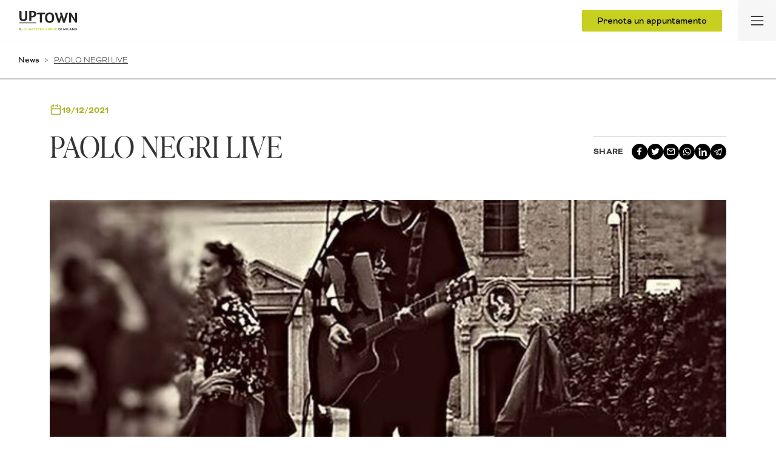

--- FILE ---
content_type: text/html; charset=UTF-8
request_url: https://www.uptown-milano.it/it/paolo-negri-live-8
body_size: 37763
content:
<!DOCTYPE html>
<html lang="it">
	<head>
		<meta charset="utf-8"/>
					<!-- partials:meta -->
<title>PAOLO NEGRI LIVE | UpTown Milano</title>
<meta name="description" content=""/>

    <link rel="canonical"
          href="https://www.uptown-milano.it/it/paolo-negri-live-8"/>
                            <link rel="alternate" hreflang="it" href="https://www.uptown-milano.it/it/paolo-negri-live-8"/>
                            <link rel="alternate" hreflang="x-default" href="https://www.uptown-milano.it/it/paolo-negri-live-8"/>
                        


<meta name="p:domain_verify" content="667ce18669b812e5f14b1f82fc910b8d"/>
<meta name="google-site-verification" content="4PfoK6rbuv2j7GxB1x_Bu3JfW88E2dlZVtJA087nmrM" />

<meta property="og:locale" content="it"/>
<meta property="og:type" content="website">
<meta property="og:url"
      content="https://www.uptown-milano.it/it/paolo-negri-live-8">


    <meta property="og:title" content="PAOLO NEGRI LIVE">




<script type="application/ld+json"></script>

<!-- /partials:meta -->
							<!-- partials:head -->

<!-- Google Tag Manager -->
	<script>
(function (w, d, s, l, i) {
w[l] = w[l] || [];
w[l].push({'gtm.start': new Date().getTime(), event: 'gtm.js'});
var f = d.getElementsByTagName(s)[0],
j = d.createElement(s),
dl = l != 'dataLayer' ? '&l=' + l : '';
j.async = true;
j.src = 'https://gtm.uptown-milano.it/rtpwqvmx.js?st=' + i + dl;
f.parentNode.insertBefore(j, f);
})(window, document, 'script', 'dataLayer', 'K72K3S7');
</script>
<!-- End Google Tag Manager -->

<!-- Enables or disables automatic detection of possible phone numbers in a webpage in Safari on iOS -->
<meta name="format-detection" content="telephone=no"/> <meta
name="viewport" content="width=device-width, user-scalable=no">

<!-- Bootstrap -->
<link href="https://cdn.jsdelivr.net/npm/bootstrap@5.0.2/dist/css/bootstrap.min.css" rel="stylesheet" integrity="sha384-EVSTQN3/azprG1Anm3QDgpJLIm9Nao0Yz1ztcQTwFspd3yD65VohhpuuCOmLASjC" crossorigin="anonymous"/>

<link rel="shortcut icon" href="/assets/img/favicon.png"/>

<link rel="stylesheet" href="/assets/css/icons.css"/>
<link rel="stylesheet" href="/assets/css/style.css"/>
<link rel="stylesheet" href="/assets/css/navbar.css"/>
<link rel="stylesheet" href="/assets/css/footer.css"/>
<link rel="stylesheet" type="text/css" href="/assets/fonts/MyWebfontsKit.css">
<link href="//fastly-cloud.typenetwork.com/projects/8809/fontface.css?68dbeaaa" rel="stylesheet" type="text/css">
<!-- /partials:head -->

<!-- Slick Slider -->
<link rel="stylesheet" type="text/css" href="https://cdn.jsdelivr.net/npm/slick-carousel@1.8.1/slick/slick.css"/> <link
rel="stylesheet" type="text/css" href="https://cdn.jsdelivr.net/npm/slick-carousel@1.8.1/slick/slick-theme.css"/>

<!-- Fancybox -->
<link rel="stylesheet" href="https://cdn.jsdelivr.net/gh/fancyapps/fancybox@3.5.7/dist/jquery.fancybox.min.css"/>

<link href="//fastly-cloud.typenetwork.com/projects/8809/fontface.css?68dbeaaa" rel="stylesheet" type="text/css">
		
<link rel="stylesheet" href="/assets/css/sliders.css" />
<link rel="stylesheet" href="/assets/css/project.css" />
	</head>
	<body
		class="has-light-navbar
 navbar-absolute">
		<!-- Google Tag Manager (noscript) -->
		<noscript>
			<iframe src="https://gtm.uptown-milano.it/ns.html?id=GTM-K72K3S7" height="0" width="0" style="display:none;visibility:hidden"></iframe>
		</noscript>
		<!-- End Google Tag Manager (noscript) -->
		<nav class="navbar fixed-top navbar-expand-lg navbar-light
">
							

<!-- ======== NAVBAR ======== -->
<div class="main-nav">
    <div class="container-fluid">
        <!-- Logo -->
        <div class="row justify-content-between align-items-center">
            <a class="navbar-brand" href="/it">
                <img src="/assets/img/icons/new-logo.svg" alt="Logo Uptown">
            </a>

            <!-- Right Aligned Items -->
            <div class="d-flex align-items-center w-auto">
                                <a href="https://businessplatform.inspiremilano.it/form/" target="_blank" class="btn green d-none d-lg-flex track_appuntamento track_cta">Prenota un appuntamento</a>
                <button class="navbar-toggler" type="button" data-bs-toggle="offcanvas" data-bs-target="#megaMenu"
                    aria-controls="megaMenu">
                    <span class="navbar-toggler-icon"></span>
                </button>
            </div>
        </div>
    </div>
</div>
<!-- ======== END NAVBAR ======== -->


<!-- ======== MEGAMENU (Offcanvas) ======== -->
<div class="offcanvas offcanvas-end offcanvas-megamenu" tabindex="-1" id="megaMenu" aria-labelledby="megaMenuLabel">
    <div class="offcanvas-body">

        <div class="megamenu-wrapper">
            <!-- ======== LEVEL 1 MENU ======== -->
            <div id="main-menu">
                <!-- Section 1 -->
                <ul class="megamenu-list">
                    <li><a href="/it">Homepage</a></li>
                    <li>
                        <ul>
                            <li><span class="nav-text">La tua casa in uptown:</span></li>
                                                        <li>
                                <a class="sublink" href="/it/buildings">Tutti gli edifici</a>
                            </li>
                                                            <li>
                                    <a class="sublink track_building" href="/it/bliss"  data-type="Bliss UpTown">
                                        Bliss UpTown
                                        
                                                                                                                            <span class="badge top-level">
                                                <svg width="12" height="15" viewBox="0 0 12 15" fill="none" xmlns="http://www.w3.org/2000/svg">
<path d="M4.45268 8.62665L5.99935 7.45331L7.53935 8.62665L6.95268 6.72665L8.49935 5.49998H6.60602L5.99935 3.62665L5.39268 5.49998H3.49935L5.03935 6.72665L4.45268 8.62665ZM11.3327 6.16665C11.3327 3.21998 8.94602 0.833313 5.99935 0.833313C3.05268 0.833313 0.666016 3.21998 0.666016 6.16665C0.666016 7.51998 1.17268 8.74665 1.99935 9.68665V14.8333L5.99935 13.5L9.99935 14.8333V9.68665C10.859 8.71565 11.3333 7.46348 11.3327 6.16665ZM5.99935 2.16665C8.20602 2.16665 9.99935 3.95998 9.99935 6.16665C9.99935 8.37331 8.20602 10.1666 5.99935 10.1666C3.79268 10.1666 1.99935 8.37331 1.99935 6.16665C1.99935 3.95998 3.79268 2.16665 5.99935 2.16665Z" fill="#AA8024"/>
</svg>

                                                Top Level
                                            </span>
                                                                                                                    </a>
                                </li>
                                                            <li>
                                    <a class="sublink track_building" href="/it/inspire"  data-type="Inspire UpTown">
                                        Inspire UpTown
                                        
                                                                                    <span class="badge premium">
                                                <img src="/assets/img/icons/premium.svg" alt="premium badge">
                                                Premium
                                            </span>
                                                                                                                                                            </a>
                                </li>
                                                            <li>
                                    <a class="sublink track_building" href="/it/feel"  data-type="Feel UpTown">
                                        Feel UpTown
                                        
                                                                                    <span class="badge premium">
                                                <img src="/assets/img/icons/premium.svg" alt="premium badge">
                                                Premium
                                            </span>
                                                                                                                                                            </a>
                                </li>
                                                    </ul>
                    </li>
                </ul>

                <hr class="megamenu-divider">

                <!-- Section 2 -->
                <ul class="megamenu-list">
                    <li><a href="#" class="submenu-trigger" data-submenu-target="submenu-vivere">Quartiere UpTown</a></li>
                    <li><a href="#" class="submenu-trigger" data-submenu-target="submenu-progetti">Progetti e iniziative</a></li>
                    <li><a href="#" class="submenu-trigger" data-submenu-target="submenu-news">News ed eventi</a></li>
                    <li><a href="/it/investi-in-uptown">Investire in uptown</a></li>
                    <li><a href="/it/come-raggiungerci">Come raggiungerci</a></li>
                </ul>

                <div class="menu-bottom">
                    <hr class="megamenu-divider">

                    <div class="megamenu-bottom-section">
    <div class="row">
        <div class="col-6">
            <a href="/it/chi-siamo">Chi siamo</a>
            <a href="/it/rassegna-stampa">Rassegna stampa</a>
        </div>
        <div class="col-6">
            <a href="/it/app">App</a>
            <a href="/it/contatti">Contatti</a>
        </div>
    </div>
</div>

                </div>
            </div>
            <!-- ======== END LEVEL 1 MENU ======== -->


            <!-- ======== LEVEL 2 SUBMENUS (Initially Hidden) ======== -->

            <!-- Vivere in uptown Submenu -->
            <div class="submenu" id="submenu-vivere">
                <div class="submenu-header">
                    <button class="submenu-back-btn">Indietro</button>
                </div>

                <ul class="megamenu-list">
                    <li>
                        <ul>
                            <li><span class="nav-text">Il quartiere</span></li>
                            <li><a class="sublink" href="/it/quartiere">Quartiere UpTown</a></li>
                            <li><a class="sublink" href="/it/benessere-naturale-a-360">Benessere naturale a 360°</a></li>
                            <li><a class="sublink" href="/it/cascina-spazio-vivo">Cascina SPAZIOVIVO</a></li>
                            <li><a class="sublink" href="/it/storie">Storie</a></li>
                            <li><a class="sublink" href="/it/sostenibilita">Sostenibilità</a></li>
                            <li><a class="sublink" href="/it/parco-e-biodiversita">Parco e biodiversità</a></li>
                        </ul>
                    </li>
                </ul>

                <div class="menu-bottom">
                    <hr class="megamenu-divider">

                    <div class="megamenu-bottom-section">
    <div class="row">
        <div class="col-6">
            <a href="/it/chi-siamo">Chi siamo</a>
            <a href="/it/rassegna-stampa">Rassegna stampa</a>
        </div>
        <div class="col-6">
            <a href="/it/app">App</a>
            <a href="/it/contatti">Contatti</a>
        </div>
    </div>
</div>

                </div>
            </div>

            <!-- Progetti e iniziative Submenu -->
            <div class="submenu" id="submenu-progetti">
                <div class="submenu-header">
                    <button class="submenu-back-btn">Indietro</button>
                </div>

                <ul class="megamenu-list">
                    <li>
                        <ul>
                            <li><span class="nav-text">Progetti e iniziative</span></li>
                            <li><a class="sublink" href="/it/progetti">Scopri tutti i progetti</a></li>
                                <li><a class="sublink" href="/it/progetti/biodiversita">Biodiversità urbana</a></li>
    <li><a class="sublink" href="/it/progetti/vivere-ad-arte">Vivere ad Arte</a></li>
<li><a class="sublink" href="/it/arte-in-uptown">Arte in Uptown</a></li>


                        </ul>
                    </li>
                </ul>

                <div class="menu-bottom">
                    <hr class="megamenu-divider">

                    <div class="megamenu-bottom-section">
    <div class="row">
        <div class="col-6">
            <a href="/it/chi-siamo">Chi siamo</a>
            <a href="/it/rassegna-stampa">Rassegna stampa</a>
        </div>
        <div class="col-6">
            <a href="/it/app">App</a>
            <a href="/it/contatti">Contatti</a>
        </div>
    </div>
</div>

                </div>
            </div>

            <!-- News ed eventi Submenu -->
            <div class="submenu" id="submenu-news">
                <div class="submenu-header">
                    <button class="submenu-back-btn">Indietro</button>
                </div>

                <ul class="megamenu-list">
                    <li>
                        <ul>
                            <li><span class="nav-text">News ed eventi</span></li>
                            <li><a class="sublink" href="/it/news">Scopri tutte le news</a></li>
                            <li><a class="sublink" href="/it/eventi">Scopri tutti gli eventi</a></li>
                        </ul>
                    </li>
                </ul>

                <div class="menu-bottom">
                    <hr class="megamenu-divider">

                    <div class="megamenu-bottom-section">
    <div class="row">
        <div class="col-6">
            <a href="/it/chi-siamo">Chi siamo</a>
            <a href="/it/rassegna-stampa">Rassegna stampa</a>
        </div>
        <div class="col-6">
            <a href="/it/app">App</a>
            <a href="/it/contatti">Contatti</a>
        </div>
    </div>
</div>

                </div>
            </div>
            <!-- ======== END LEVEL 2 SUBMENUS ======== -->

        </div>
    </div>
</div>


<!-- partials:navbar -->
<!-- /partials:navbar -->					</nav>

					<div class="cta-appointment-mobile-container d-flex d-lg-none">
								<a href="https://businessplatform.inspiremilano.it/form/" target="_blank" class="cta-appointment-mobile btn green track_appuntamento track_cta">
					Prenota un appuntamento
				</a>
			</div>
		
		<main class=""> 

<section id="breadcrumb-projects" class="article-page">
	<ul id="breadcrumb" class="">
      <li>
      <a href="/it/news">
        News
      </a>
    </li>
        <li>
      <span>PAOLO NEGRI LIVE</span>
    </li>
  </ul>
</section>

<section id="project-title" class="article-page">
	<div class="container">
		<div class="row align-items-end">
			<div class="col-lg-8">
								<div class="date">
					<img src="/assets/img/icons/green-calendar.svg" alt="date calendar">
					19/12/2021
				</div>
								<h1>
					PAOLO NEGRI LIVE
				</h1>
							</div>
			<div class="offset-lg-1 col-lg-3 d-flex justify-content-lg-end mt-4 mt-lg-0">
				<div class="social-icons-container">
					<p class="text-uppercase mb-0">Share</p>
										<div class="st-custom-button share-link-button" data-network="facebook">
						<div class="pi-icon">
								<svg xmlns="http://www.w3.org/2000/svg" width="8" height="14" viewbox="0 0 8 14" fill="none">
		<path d="M6.73499 7.44179L7.10386 5.12539H4.79808V3.62219C4.79808 2.98859 5.12007 2.37059 6.15284 2.37059H7.20095V0.398588C7.20095 0.398588 6.24993 0.242188 5.3404 0.242188C3.44167 0.242188 2.2006 1.35179 2.2006 3.36019V5.12579H0.0898438V7.44219H2.2006V13.0422H4.79808V7.44219L6.73499 7.44179Z" fill="#fff"/>
	</svg>

						</div>
					</div>
										<div class="st-custom-button share-link-button" data-network="twitter">
						<div class="pi-icon">
								<svg xmlns="http://www.w3.org/2000/svg" width="14" height="12" viewbox="0 0 14 12" fill="none">
		<path d="M13.7572 1.6299C13.2599 1.84951 12.7239 1.99382 12.1684 2.06284C12.7368 1.73029 13.1759 1.20324 13.3826 0.56951C12.8466 0.883235 12.2524 1.10284 11.6259 1.22833C11.1157 0.688726 10.3988 0.375 9.58504 0.375C8.0673 0.375 6.82727 1.57971 6.82727 3.06676C6.82727 3.2801 6.85311 3.48716 6.89831 3.68167C4.5991 3.56873 2.55177 2.49578 1.18903 0.870686C0.950067 1.26598 0.814439 1.73029 0.814439 2.21971C0.814439 3.15461 1.29882 3.98284 2.04801 4.45343C1.58945 4.45343 1.1632 4.32794 0.788605 4.13971V4.15853C0.788605 5.46363 1.74446 6.55539 3.01032 6.8001C2.6039 6.90815 2.17724 6.92318 1.76383 6.84402C1.93925 7.37891 2.28279 7.84694 2.74618 8.18233C3.20956 8.51772 3.76948 8.70359 4.34722 8.71382C3.36788 9.46704 2.15392 9.87418 0.904857 9.86833C0.685269 9.86833 0.465682 9.85578 0.246094 9.83069C1.4732 10.5962 2.93282 11.0417 4.49576 11.0417C9.58504 11.0417 12.3816 6.93814 12.3816 3.38049C12.3816 3.26127 12.3816 3.14833 12.3751 3.02912C12.9176 2.65265 13.3826 2.17578 13.7572 1.6299Z" fill="#fff"/>
	</svg>

						</div>
					</div>
										<div class="st-custom-button share-link-button" data-network="email">
						<div class="pi-icon">
								<svg xmlns="http://www.w3.org/2000/svg" width="15" height="12" viewbox="0 0 15 12" fill="none">
		<path d="M12.0889 0H2.13333C1.56754 0 1.02492 0.224761 0.624839 0.624839C0.224761 1.02492 0 1.56754 0 2.13333V9.24444C0 9.81024 0.224761 10.3529 0.624839 10.7529C1.02492 11.153 1.56754 11.3778 2.13333 11.3778H12.0889C12.6547 11.3778 13.1973 11.153 13.5974 10.7529C13.9975 10.3529 14.2222 9.81024 14.2222 9.24444V2.13333C14.2222 1.56754 13.9975 1.02492 13.5974 0.624839C13.1973 0.224761 12.6547 0 12.0889 0ZM11.6124 1.42222L7.11111 4.8L2.60978 1.42222H11.6124ZM12.0889 9.95556H2.13333C1.94473 9.95556 1.76386 9.88064 1.6305 9.74728C1.49714 9.61392 1.42222 9.43304 1.42222 9.24444V2.31111L6.68444 6.25778C6.80753 6.3501 6.95725 6.4 7.11111 6.4C7.26497 6.4 7.41469 6.3501 7.53778 6.25778L12.8 2.31111V9.24444C12.8 9.43304 12.7251 9.61392 12.5917 9.74728C12.4584 9.88064 12.2775 9.95556 12.0889 9.95556Z" fill="#fff"/>
	</svg>

						</div>
					</div>
										<div class="st-custom-button share-link-button" data-network="whatsapp">
						<div class="pi-icon">
								<svg xmlns="http://www.w3.org/2000/svg" width="15" height="14" viewbox="0 0 15 14" fill="none">
		<path d="M12.4992 2.18838C11.8767 1.56406 11.1353 1.06906 10.3182 0.732249C9.50101 0.395433 8.6245 0.223542 7.73974 0.226603C4.03268 0.226603 1.01135 3.22657 1.01135 6.90742C1.01135 8.08718 1.32366 9.23323 1.90756 10.2445L0.957031 13.7096L4.52152 12.7793C5.506 13.3118 6.61269 13.595 7.73974 13.595C11.4468 13.595 14.4681 10.595 14.4681 6.91416C14.4681 5.12767 13.7688 3.44904 12.4992 2.18838ZM7.73974 12.4624C6.7349 12.4624 5.75042 12.1927 4.88815 11.6871L4.68447 11.5658L2.56614 12.1186L3.12967 10.0692L2.99388 9.86019C2.43561 8.97501 2.13918 7.95184 2.1384 6.90742C2.1384 3.84678 4.65052 1.35243 7.73295 1.35243C9.22665 1.35243 10.6321 1.9322 11.6844 2.98387C12.2055 3.4989 12.6185 4.1115 12.8994 4.78616C13.1802 5.46082 13.3235 6.18413 13.3207 6.91416C13.3343 9.9748 10.8222 12.4624 7.73974 12.4624ZM10.8086 8.30965C10.6389 8.22875 9.81054 7.82426 9.66117 7.76359C9.50501 7.70966 9.39638 7.68269 9.28096 7.84449C9.16554 8.01302 8.84643 8.39055 8.75138 8.49841C8.65633 8.61302 8.55448 8.6265 8.38475 8.53886C8.21501 8.45796 7.67185 8.27594 7.03364 7.70966C6.53121 7.26472 6.19853 6.71866 6.09668 6.55012C6.00163 6.38158 6.08311 6.29394 6.17137 6.2063C6.24605 6.13215 6.34111 6.0108 6.42258 5.91642C6.50406 5.82204 6.538 5.74788 6.59232 5.64002C6.64663 5.52541 6.61948 5.43103 6.57874 5.35014C6.538 5.26924 6.19853 4.44678 6.06274 4.1097C5.92695 3.78611 5.78437 3.82656 5.68253 3.81982H5.35663C5.24121 3.81982 5.06468 3.86027 4.90852 4.0288C4.75915 4.19734 4.32462 4.60183 4.32462 5.42429C4.32462 6.24675 4.92889 7.04225 5.01036 7.15011C5.09184 7.26472 6.19853 8.95009 7.88232 9.67143C8.2829 9.84671 8.59522 9.94783 8.83964 10.022C9.24022 10.1501 9.60686 10.1299 9.89881 10.0894C10.2247 10.0422 10.8969 9.68491 11.0327 9.29391C11.1752 8.9029 11.1752 8.57257 11.1277 8.49841C11.0802 8.42426 10.9783 8.39055 10.8086 8.30965Z" fill="#fff"/>
	</svg>

						</div>
					</div>
										<div class="st-custom-button share-link-button" data-network="linkedin">
						<div class="pi-icon">
								<svg xmlns="http://www.w3.org/2000/svg" width="14" height="14" viewbox="0 0 14 14" fill="none">
		<path fill-rule="evenodd" clip-rule="evenodd" d="M5.2648 5.1767H7.77381V6.42648C8.13523 5.70768 9.06209 5.06185 10.4544 5.06185C13.1235 5.06185 13.7572 6.49268 13.7572 9.11789V13.9799H11.055V9.71575C11.055 8.22075 10.6936 7.37766 9.77345 7.37766C8.49733 7.37766 7.96702 8.28628 7.96702 9.71508V13.9799H5.2648V5.1767ZM0.63116 13.865H3.33338V5.06185H0.63116V13.865ZM3.72048 2.19142C3.72058 2.41791 3.67566 2.64217 3.58833 2.85116C3.501 3.06014 3.37301 3.24968 3.21178 3.40877C2.88508 3.73346 2.44287 3.9152 1.98227 3.91408C1.52248 3.91377 1.08129 3.73249 0.754112 3.40944C0.593472 3.24982 0.46591 3.06006 0.378735 2.85105C0.29156 2.64204 0.246485 2.41788 0.246094 2.19142C0.246094 1.73407 0.428494 1.29631 0.754787 0.97339C1.08168 0.649906 1.52306 0.468548 1.98295 0.46875C2.44368 0.46875 2.88549 0.650475 3.21178 0.97339C3.5374 1.29631 3.72048 1.73407 3.72048 2.19142Z" fill="#fff"/>
	</svg>

						</div>
					</div>
										<div class="st-custom-button share-link-button" data-network="telegram">
						<div class="pi-icon">
								<svg xmlns="http://www.w3.org/2000/svg" width="14" height="13" viewbox="0 0 14 13" fill="none">
		<path d="M12.7202 1.12589C12.5891 1.00996 12.4302 0.933271 12.2606 0.903966C12.091 0.874662 11.9169 0.89384 11.7569 0.959463L0.847406 5.42839C0.656054 5.50443 0.493972 5.64396 0.386118 5.82551C0.278263 6.00706 0.230616 6.22056 0.250514 6.43313C0.268265 6.64561 0.35158 6.84636 0.487965 7.00528C0.62435 7.16421 0.806455 7.27273 1.00697 7.31458L3.77868 7.88784V11.5C3.77858 11.6954 3.83414 11.8864 3.9383 12.0488C4.04247 12.2113 4.19055 12.3377 4.36375 12.4122C4.47838 12.4604 4.60069 12.4854 4.72425 12.4862C4.84844 12.4867 4.97147 12.4613 5.08614 12.4115C5.20081 12.3618 5.30481 12.2887 5.39206 12.1965L6.92861 10.6L9.25117 12.7328C9.42264 12.8905 9.64308 12.9781 9.8717 12.9793C9.97224 12.9815 10.0723 12.9648 10.1672 12.93C10.3231 12.8785 10.4635 12.7855 10.5744 12.6601C10.6853 12.5347 10.7629 12.3813 10.7995 12.215L13.0216 2.09365C13.0605 1.919 13.0529 1.73661 12.9998 1.5661C12.9467 1.39558 12.8501 1.24339 12.7202 1.12589ZM4.13918 6.95707L1.19609 6.34683L9.4462 2.96277L4.13918 6.95707ZM4.72425 11.5V8.57821L6.21352 9.94662L4.72425 11.5ZM9.87761 11.9931L5.00792 7.52416L12.0229 2.24158L9.87761 11.9931Z" fill="#fff"/>
	</svg>

						</div>
					</div>
									</div>
			</div>
		</div>
	</div>
</section>


<div id="project-main-image">
	<div class="container">
		<div class="row">
			<div class="col-12">
								<img src="https://bucket.instilla.it/uptown/paolo_negri_5014c21f3f.jpg" alt="">
							</div>
		</div>
	</div>
</div>


<div id="event-info">
	<div class="container">
		<div class="drag-container">
			<div class="drag-slider scrollbar-hidden">
				<div class="event-info-box">
					<p class="mb-0 text-uppercase fw-bold fs-14">
						Data/ora
					</p>
					<p class="mb-0">
						19/12/2021 dalle 18:00 alle 20:00
											</p>
				</div>
				<div class="event-info-box">
					<p class="mb-0 text-uppercase fw-bold fs-14">
						Luogo
					</p>
					<p class="mb-0">
						Mare culturale Urbano
											</p>
				</div>
				<div class="event-info-box">
					<p class="mb-0 text-uppercase fw-bold fs-14">
						Organizzatore
					</p>
					<p class="mb-0">
						Mare Culturale Food Hub
											</p>
				</div>
				<div class="event-info-box">
					<p class="mb-0 text-uppercase fw-bold fs-14">
						Costo
					</p>
					<p class="mb-0">
						
						
												-
											</p>
				</div>
				<div class="event-info-box">
					<p class="mb-0 text-uppercase fw-bold fs-14">
						Sito Web
					</p>
										<p class="mb-0">
						-
					</p>
														</div>
			</div>
		</div>
	</div>
</div>

<section id="project-main-content">
	<div class="container">
		<div class="row justify-content-center">
			<div class="col-lg-8 col-md-10 content-wrapper">
				Domenica 28 novembre – ore 17:00
<div dir="auto"><a href="https://www.facebook.com/negroticus/?ref=page_internal">Paolo Negri</a>, artista di strada, con chitarra voce ed armonica interpreterà alcuni pezzi di repertorio pop folk.</div>
<div dir="auto"></div>
<div dir="auto">

&nbsp;

&nbsp;

In collaborazione con <strong><a href="https://maremilano.org/">Mare Culturale Urbano</a>.</strong>

&nbsp;

<img class=" wp-image-6330 alignnone" src="https://bucket.instilla.it/uptown/205595947_1185477501865623_1681391114170153989_n_300x169_16acbf841b.jpg?response-content-disposition=inline%3B%20filename%3D205595947_1185477501865623_1681391114170153989_n_300x169_16acbf841b.jpg&X-Amz-Content-Sha256=UNSIGNED-PAYLOAD&X-Amz-Algorithm=AWS4-HMAC-SHA256&X-Amz-Credential=R4tO25fu3Tp4yvnpnDrL%2F20260121%2Feu-central-1%2Fs3%2Faws4_request&X-Amz-Date=20260121T105032Z&X-Amz-SignedHeaders=host&X-Amz-Expires=3600&X-Amz-Signature=280d96162cf947e977c6d862a8d46e9f2b7956d84fecc6ca9816f0297a058810" sizes="(max-width: 646px) 100vw, 646px" srcset="" alt="" width="646" height="364" />

</div>
			</div>
		</div>
	</div>
</section>





							
<footer class="footer">
		<div class="bottom">
				<div class="logo-row">
			<div class="col-12">
				<img src="/assets/img/icons/new-logo.svg" alt="Logo Uptown">
			</div>
		</div>
		<div class="row newsletter-row">
			<div class="col-lg-8 pages-col">
				<div class="first-row">
					<div class="col">
						<a href="/it" class="col-title">Home</a>
					</div>
					<div class="col">
						<p class="col-title">La tua casa in UpTown</p>
						<a href="/it/buildings">Tutti gli edifici</a>
						<a href="/it/bliss" class="track_building" data-type="Inspire UpTown">— Bliss
							UpTown</a>
						<a href="/it/inspire" class="track_building" data-type="Inspire UpTown">— Inspire
							UpTown</a>
						<a href="/it/feel" class="track_building" data-type="Feel UpTown">— Feel
							UpTown</a>
					</div>
					<div class="col">
						<p class="col-title">Quartiere</p>
						<a href="/it/quartiere">Quartiere UpTown</a>
						<a href="/it/benessere-naturale-a-360">Benessere naturale a 360°</a>
						<a href="/it/cascina-spazio-vivo">Cascina Spazio Vivo</a>
						<a href="/it/storie">Storie</a>
						<a href="/it/sostenibilita">Sostenibilità</a>
						<a href="/it/parco-e-biodiversita">Parco e Biodiversità</a>
					</div>
					<div class="col">
						<a href="/it/progetti" class="col-title">Progetti e iniziative</a>
						<a href="/it/vivere-ad-arte">Vivere ad arte</a>
						<a href="/it/parco-e-biodiversita">Biodiversità</a>
						<a href="/it/arte-in-uptown">Arte in uptown</a>
					</div>
					<div class="col">
						<a class="col-title">News ed Eventi</a>
						<a href="/it/news">News</a>
						<a href="/it/eventi">Eventi</a>
					</div>
					<div class="col">
						<a href="/it/investi-in-uptown" class="col-title">Investire in UpTown</a>
					</div>
					<div class="col">
						<a href="/it/come-raggiungerci" class="col-title">Come raggiungerci</a>
						<div class="office">
							<div class="name">
								<img src="/assets/img/icons/pin.svg" alt="">
								<span>Uptown</span>
							</div>
							<p>Milano - Tra MIND e San Siro</p>
						</div>
						<div class="office">
							<div class="name">
								<img src="/assets/img/icons/pin.svg" alt="">
								<span>Ufficio vendite</span>
							</div>
							<p>Via Pier Paolo Pasolini 3, Milano <br>
								<i>Da martedì a sabato 10-18</i> <br>
								<i>Domenica e lunedì chiuso</i> <br>
								+39 02 82901071
							</p>
						</div>
					</div>
				</div>
				<div class="row second-row">
					<div class="col-12 col-md-2">
						<a href="/it/rassegna-stampa">Rassegna stampa</a>
					</div>
					<div class="col-12 col-md-2">
						<a href="/it/chi-siamo">Chi siamo</a>
					</div>
					<div class="col-12 col-md-2">
						<a href="/it/contatti">Contatti</a>
					</div>
					<div class="col-12 col-md-2">
						<a href="/it/app">App</a>
					</div>
				</div>
			</div>
			<div class="col-lg-4">
				<form id="newsletter-form" class="ms-0 ms-lg-2">
					<div class="row">
						<p class="form-title">Iscriviti alla newsletter</p>
					</div>
					<div class="row">
						<div class="col-xl-6">
							<div class="d-flex input-wrapper">
								<input type="text" id="newsletter-firstname" name="nome" placeholder="Nome*" required>
							</div>
						</div>
						<div class="col-xl-6">
							<div class="d-flex input-wrapper">
								<input type="text" id="newsletter-lastname" name="cognome" placeholder="Cognome*"
									required>
							</div>
						</div>
						<div class="col-xl-3">
							<div class="d-flex input-wrapper">
								<input type="number" id="newsletter-cap" name="cap" placeholder="CAP*" required>
							</div>
						</div>
						<div class="col-xl-9">
							<div class="d-flex input-wrapper">
								<input type="email" id="newsletter-email" name="email" placeholder="Email*" required>
							</div>
						</div>
					</div>
					<div class="row">
						<div class="col-12">
							<div class="d-flex align-items-start align-items-lg-center gap-2 mb-1">
								<input type="checkbox" name="privacy" id="newsletter-privacy" required>
								<label for="newsletter-privacy" class="privacy-label">Ho letto l'<a target="_blank"
										href="/it/privacy-policy-newsletter">informativa</a>*</label>
							</div>
							<div class="d-flex align-items-start align-items-lg-center gap-2">
								<input type="checkbox" name="marketing" id="newsletter-marketing">
								<label for="newsletter-marketing" class="privacy-label">Acconsento a ricevere
									comunicazioni commerciali/marketing</label>
							</div>
							<p class="recaptcha-text mb-3">Questo sito è protetto da reCAPTCHA e applica le <a
									href="https://policies.google.com/privacy" target="_blank">Norme sulla
									privacy</a> e i
								<a href="https://policies.google.com/terms" target="_blank">Termini di servizio</a>
								di
								Google.
							</p>
							<input type="hidden" class="g-recaptcha-response-input" name="grecaptchaResponse" />
						</div>
					</div>
					<div id="newsletter-alert" class="alert mt-2" style="display:none">
						<p></p>
					</div>
					<button type="submit" href="#" id="subscribe" class="btn grey">
						Iscriviti
					</button>
				</form>
			</div>
		</div>
		<div class="row partners-row">
			<div class="col-6 col-md-1">
				<p class="col-title">UN PROGETTO</p>
				<img src="/assets/img/icons/logo-euromilano.svg" alt="euromilano" class="institutional-logo">
			</div>
			<div class="col-6 col-md-2">
				<p class="col-title">PARTNER FINANZIARIO</p>
				<img src="/assets/img/icons/logo-intesa.svg" alt="instesa sanpaolo" class="institutional-logo">
			</div>
		</div>
			</div>
		<div class="row last-row">
		<div class="col-lg-6">
			<p class="mb-0">
				Copyright © 2026 | Codice Fiscale / P.IVA / N° Registro Imprese di Milano - 02775550151
				-
				N° REA 111546
			</p>
		</div>
		<div class="col-lg-6">
			<div class="d-flex align-items-start justify-content-center justify-content-lg-end gap-3 gap-lg-5">
				<a href="/it/privacy-policy">Privacy Policy</a>
				<a href="/it/cookie-policy">Cookie Policy</a>
				<a class="d-inline-block" href="javascript: Cookiebot.renew()">Cookie
					settings</a>
			</div>
		</div>
	</div>
	</footer>					</main>

					<script src="https://code.jquery.com/jquery-3.6.0.min.js"></script>
<script src="https://cdn.jsdelivr.net/npm/bootstrap@5.0.2/dist/js/bootstrap.bundle.min.js"
        integrity="sha384-MrcW6ZMFYlzcLA8Nl+NtUVF0sA7MsXsP1UyJoMp4YLEuNSfAP+JcXn/tWtIaxVXM"
        crossorigin="anonymous"></script>
<script src="https://www.google.com/recaptcha/api.js?render=6LcScJwpAAAAAFCcZBJ5yNzkaMjR23rFpYNOhbcr"></script>
<script src="https://cdn.jsdelivr.net/npm/sweetalert2@10"></script>
<script type="text/javascript" src='/assets/js/scripts.js?v=141124'></script>
<script type="text/javascript" src='/assets/js/navbar.js?v=141124'></script>
<script type="text/javascript" src='/assets/js/slider.js?v=141124'></script>
<script type='text/javascript'
        src='https://platform-api.sharethis.com/js/sharethis.js#property=60210eed502e4d0011f5f293&product=sop'
        async='async'></script>

<!-- Slick Slider -->
<script type="text/javascript" src="https://cdn.jsdelivr.net/npm/slick-carousel@1.8.1/slick/slick.min.js"></script>

<!-- Datepicker -->
<script type="text/javascript"
        src="https://cdnjs.cloudflare.com/ajax/libs/bootstrap-datepicker/1.9.0/js/bootstrap-datepicker.min.js"></script>
<script type="text/javascript"
        src="https://cdnjs.cloudflare.com/ajax/libs/bootstrap-datepicker/1.9.0/locales/bootstrap-datepicker.en-GB.min.js"></script>
<script type="text/javascript"
        src="https://cdnjs.cloudflare.com/ajax/libs/bootstrap-datepicker/1.9.0/locales/bootstrap-datepicker.it.min.js"></script>

<!-- share this -->
<script type='text/javascript'
        src='https://platform-api.sharethis.com/js/sharethis.js#property=60210eed502e4d0011f5f293&product=sop'
        async='async'></script>

<script type="text/javascript" src="/assets/js/form.js?v=141124"></script>
<script type="text/javascript" src="/assets/js/tracking.js?v=141124"></script>

<!-- Fancybox -->
<script src="https://cdn.jsdelivr.net/gh/fancyapps/fancybox@3.5.7/dist/jquery.fancybox.min.js"></script>

<!-- Swalfire -->
<script src="https://cdn.jsdelivr.net/npm/sweetalert2@11"></script>

<script type="text/javascript">
    var start = false;
    $("#newsletter-form").change(function () {
        if (!start) {
            dataLayer.push({
                event: "form_start",
                form_location: 'sito',
                form_type: "newsletter",
            });
            start = true;
        }
    });

    $(document).ready(function () {

        $('#subscribe').on('click', function (e) {
            e.preventDefault();
            $.ajax({
                url: '/api/salesforce/subscribe-newsletter',
                method: 'POST',
                data: $("#newsletter-form").serialize(),
                beforeSend: function () {
                    resetRecaptcha();
                    $("#newsletter-alert").removeClass('alert-success').removeClass('alert-danger').hide();
                    $("#newsletter-alert").find('p').removeClass('text-success').removeClass('text-danger');
                },
                success: function (data) {
                    if (data.status === 'success') {
                        $("#newsletter-alert").addClass('alert-success').show();
                        $("#newsletter-alert").find('p').addClass('text-success').html('Iscrizione avvenuta con successo!');
                    } else {
                        $("#newsletter-alert").addClass('alert-danger').show();
                        $("#newsletter-alert").find('p').addClass('text-danger').html('Si è verificato un errore. Ti preghiamo di riprovare');
                    }
                    dataLayer.push({
                        event: "form_submit",
                        form_location: 'sito',
                        form_type: "newsletter",
                    });
                },
                error: function (data) {
                    $("#newsletter-alert").addClass('alert-danger').show();
                    $("#newsletter-alert").find('p').addClass('text-danger').html(data.responseJSON.data.message);
                }
            })
        })
    })

    $(document).ready(function () {

        $('#download-pillar-form').on('submit', function (e) {
            e.preventDefault();
            $.ajax({
                url: $('#download-pillar-form').data('hook'),
                type: 'POST',
                data: $("#download-pillar-form").serialize(),
                beforeSend: function () {
                    resetRecaptcha();
                    $("#mktg-content-alert").removeClass('alert-success').removeClass('alert-danger').hide();
                    $("#mktg-content-alert").find('p').removeClass('text-success').removeClass('text-danger');
                },
                success: function (data) {
                    if (data.status === 'success') {
                        $("#mktg-content-alert").addClass('alert-success').show();
                        $("#mktg-content-alert").find('p').addClass('text-success').html('Grazie! Riceverai la guida via mail all\'indirizzo indicato');
                      $('#download-pillar-form')[0].reset();
                    } else {
                        $("#mktg-content-alert").addClass('alert-danger').show();
                        $("#mktg-content-alert").find('p').addClass('text-danger').html('Si è verificato un errore. Ti preghiamo di verificare i campi richiesti e riprovare');
                    }
                    dataLayer.push({
                        event: "form_submit",
                        form_location: 'sito',
                        form_type: "download pillar",
                    });
                },
                error: function (data) {
                    $("#mktg-content-alert").addClass('alert-danger').show();
                    $("#mktg-content-alert").find('p').addClass('text-danger').html(data.responseJSON.data.message);
                }
            })
        })
    })
</script>
		

<script>
	const blockquotes = document.querySelectorAll('blockquote');
	if (blockquotes.length) {
		blockquotes.forEach(blockquote => {
			if (blockquote.querySelector('a')) {
				blockquote.addEventListener('click', () => {
					blockquote.querySelector('a').click();
				})
			}
		});
	}
</script>
	</body>
</html>


--- FILE ---
content_type: text/html; charset=utf-8
request_url: https://www.google.com/recaptcha/api2/anchor?ar=1&k=6LcScJwpAAAAAFCcZBJ5yNzkaMjR23rFpYNOhbcr&co=aHR0cHM6Ly93d3cudXB0b3duLW1pbGFuby5pdDo0NDM.&hl=en&v=PoyoqOPhxBO7pBk68S4YbpHZ&size=invisible&anchor-ms=20000&execute-ms=30000&cb=5xzrwwucrxko
body_size: 48719
content:
<!DOCTYPE HTML><html dir="ltr" lang="en"><head><meta http-equiv="Content-Type" content="text/html; charset=UTF-8">
<meta http-equiv="X-UA-Compatible" content="IE=edge">
<title>reCAPTCHA</title>
<style type="text/css">
/* cyrillic-ext */
@font-face {
  font-family: 'Roboto';
  font-style: normal;
  font-weight: 400;
  font-stretch: 100%;
  src: url(//fonts.gstatic.com/s/roboto/v48/KFO7CnqEu92Fr1ME7kSn66aGLdTylUAMa3GUBHMdazTgWw.woff2) format('woff2');
  unicode-range: U+0460-052F, U+1C80-1C8A, U+20B4, U+2DE0-2DFF, U+A640-A69F, U+FE2E-FE2F;
}
/* cyrillic */
@font-face {
  font-family: 'Roboto';
  font-style: normal;
  font-weight: 400;
  font-stretch: 100%;
  src: url(//fonts.gstatic.com/s/roboto/v48/KFO7CnqEu92Fr1ME7kSn66aGLdTylUAMa3iUBHMdazTgWw.woff2) format('woff2');
  unicode-range: U+0301, U+0400-045F, U+0490-0491, U+04B0-04B1, U+2116;
}
/* greek-ext */
@font-face {
  font-family: 'Roboto';
  font-style: normal;
  font-weight: 400;
  font-stretch: 100%;
  src: url(//fonts.gstatic.com/s/roboto/v48/KFO7CnqEu92Fr1ME7kSn66aGLdTylUAMa3CUBHMdazTgWw.woff2) format('woff2');
  unicode-range: U+1F00-1FFF;
}
/* greek */
@font-face {
  font-family: 'Roboto';
  font-style: normal;
  font-weight: 400;
  font-stretch: 100%;
  src: url(//fonts.gstatic.com/s/roboto/v48/KFO7CnqEu92Fr1ME7kSn66aGLdTylUAMa3-UBHMdazTgWw.woff2) format('woff2');
  unicode-range: U+0370-0377, U+037A-037F, U+0384-038A, U+038C, U+038E-03A1, U+03A3-03FF;
}
/* math */
@font-face {
  font-family: 'Roboto';
  font-style: normal;
  font-weight: 400;
  font-stretch: 100%;
  src: url(//fonts.gstatic.com/s/roboto/v48/KFO7CnqEu92Fr1ME7kSn66aGLdTylUAMawCUBHMdazTgWw.woff2) format('woff2');
  unicode-range: U+0302-0303, U+0305, U+0307-0308, U+0310, U+0312, U+0315, U+031A, U+0326-0327, U+032C, U+032F-0330, U+0332-0333, U+0338, U+033A, U+0346, U+034D, U+0391-03A1, U+03A3-03A9, U+03B1-03C9, U+03D1, U+03D5-03D6, U+03F0-03F1, U+03F4-03F5, U+2016-2017, U+2034-2038, U+203C, U+2040, U+2043, U+2047, U+2050, U+2057, U+205F, U+2070-2071, U+2074-208E, U+2090-209C, U+20D0-20DC, U+20E1, U+20E5-20EF, U+2100-2112, U+2114-2115, U+2117-2121, U+2123-214F, U+2190, U+2192, U+2194-21AE, U+21B0-21E5, U+21F1-21F2, U+21F4-2211, U+2213-2214, U+2216-22FF, U+2308-230B, U+2310, U+2319, U+231C-2321, U+2336-237A, U+237C, U+2395, U+239B-23B7, U+23D0, U+23DC-23E1, U+2474-2475, U+25AF, U+25B3, U+25B7, U+25BD, U+25C1, U+25CA, U+25CC, U+25FB, U+266D-266F, U+27C0-27FF, U+2900-2AFF, U+2B0E-2B11, U+2B30-2B4C, U+2BFE, U+3030, U+FF5B, U+FF5D, U+1D400-1D7FF, U+1EE00-1EEFF;
}
/* symbols */
@font-face {
  font-family: 'Roboto';
  font-style: normal;
  font-weight: 400;
  font-stretch: 100%;
  src: url(//fonts.gstatic.com/s/roboto/v48/KFO7CnqEu92Fr1ME7kSn66aGLdTylUAMaxKUBHMdazTgWw.woff2) format('woff2');
  unicode-range: U+0001-000C, U+000E-001F, U+007F-009F, U+20DD-20E0, U+20E2-20E4, U+2150-218F, U+2190, U+2192, U+2194-2199, U+21AF, U+21E6-21F0, U+21F3, U+2218-2219, U+2299, U+22C4-22C6, U+2300-243F, U+2440-244A, U+2460-24FF, U+25A0-27BF, U+2800-28FF, U+2921-2922, U+2981, U+29BF, U+29EB, U+2B00-2BFF, U+4DC0-4DFF, U+FFF9-FFFB, U+10140-1018E, U+10190-1019C, U+101A0, U+101D0-101FD, U+102E0-102FB, U+10E60-10E7E, U+1D2C0-1D2D3, U+1D2E0-1D37F, U+1F000-1F0FF, U+1F100-1F1AD, U+1F1E6-1F1FF, U+1F30D-1F30F, U+1F315, U+1F31C, U+1F31E, U+1F320-1F32C, U+1F336, U+1F378, U+1F37D, U+1F382, U+1F393-1F39F, U+1F3A7-1F3A8, U+1F3AC-1F3AF, U+1F3C2, U+1F3C4-1F3C6, U+1F3CA-1F3CE, U+1F3D4-1F3E0, U+1F3ED, U+1F3F1-1F3F3, U+1F3F5-1F3F7, U+1F408, U+1F415, U+1F41F, U+1F426, U+1F43F, U+1F441-1F442, U+1F444, U+1F446-1F449, U+1F44C-1F44E, U+1F453, U+1F46A, U+1F47D, U+1F4A3, U+1F4B0, U+1F4B3, U+1F4B9, U+1F4BB, U+1F4BF, U+1F4C8-1F4CB, U+1F4D6, U+1F4DA, U+1F4DF, U+1F4E3-1F4E6, U+1F4EA-1F4ED, U+1F4F7, U+1F4F9-1F4FB, U+1F4FD-1F4FE, U+1F503, U+1F507-1F50B, U+1F50D, U+1F512-1F513, U+1F53E-1F54A, U+1F54F-1F5FA, U+1F610, U+1F650-1F67F, U+1F687, U+1F68D, U+1F691, U+1F694, U+1F698, U+1F6AD, U+1F6B2, U+1F6B9-1F6BA, U+1F6BC, U+1F6C6-1F6CF, U+1F6D3-1F6D7, U+1F6E0-1F6EA, U+1F6F0-1F6F3, U+1F6F7-1F6FC, U+1F700-1F7FF, U+1F800-1F80B, U+1F810-1F847, U+1F850-1F859, U+1F860-1F887, U+1F890-1F8AD, U+1F8B0-1F8BB, U+1F8C0-1F8C1, U+1F900-1F90B, U+1F93B, U+1F946, U+1F984, U+1F996, U+1F9E9, U+1FA00-1FA6F, U+1FA70-1FA7C, U+1FA80-1FA89, U+1FA8F-1FAC6, U+1FACE-1FADC, U+1FADF-1FAE9, U+1FAF0-1FAF8, U+1FB00-1FBFF;
}
/* vietnamese */
@font-face {
  font-family: 'Roboto';
  font-style: normal;
  font-weight: 400;
  font-stretch: 100%;
  src: url(//fonts.gstatic.com/s/roboto/v48/KFO7CnqEu92Fr1ME7kSn66aGLdTylUAMa3OUBHMdazTgWw.woff2) format('woff2');
  unicode-range: U+0102-0103, U+0110-0111, U+0128-0129, U+0168-0169, U+01A0-01A1, U+01AF-01B0, U+0300-0301, U+0303-0304, U+0308-0309, U+0323, U+0329, U+1EA0-1EF9, U+20AB;
}
/* latin-ext */
@font-face {
  font-family: 'Roboto';
  font-style: normal;
  font-weight: 400;
  font-stretch: 100%;
  src: url(//fonts.gstatic.com/s/roboto/v48/KFO7CnqEu92Fr1ME7kSn66aGLdTylUAMa3KUBHMdazTgWw.woff2) format('woff2');
  unicode-range: U+0100-02BA, U+02BD-02C5, U+02C7-02CC, U+02CE-02D7, U+02DD-02FF, U+0304, U+0308, U+0329, U+1D00-1DBF, U+1E00-1E9F, U+1EF2-1EFF, U+2020, U+20A0-20AB, U+20AD-20C0, U+2113, U+2C60-2C7F, U+A720-A7FF;
}
/* latin */
@font-face {
  font-family: 'Roboto';
  font-style: normal;
  font-weight: 400;
  font-stretch: 100%;
  src: url(//fonts.gstatic.com/s/roboto/v48/KFO7CnqEu92Fr1ME7kSn66aGLdTylUAMa3yUBHMdazQ.woff2) format('woff2');
  unicode-range: U+0000-00FF, U+0131, U+0152-0153, U+02BB-02BC, U+02C6, U+02DA, U+02DC, U+0304, U+0308, U+0329, U+2000-206F, U+20AC, U+2122, U+2191, U+2193, U+2212, U+2215, U+FEFF, U+FFFD;
}
/* cyrillic-ext */
@font-face {
  font-family: 'Roboto';
  font-style: normal;
  font-weight: 500;
  font-stretch: 100%;
  src: url(//fonts.gstatic.com/s/roboto/v48/KFO7CnqEu92Fr1ME7kSn66aGLdTylUAMa3GUBHMdazTgWw.woff2) format('woff2');
  unicode-range: U+0460-052F, U+1C80-1C8A, U+20B4, U+2DE0-2DFF, U+A640-A69F, U+FE2E-FE2F;
}
/* cyrillic */
@font-face {
  font-family: 'Roboto';
  font-style: normal;
  font-weight: 500;
  font-stretch: 100%;
  src: url(//fonts.gstatic.com/s/roboto/v48/KFO7CnqEu92Fr1ME7kSn66aGLdTylUAMa3iUBHMdazTgWw.woff2) format('woff2');
  unicode-range: U+0301, U+0400-045F, U+0490-0491, U+04B0-04B1, U+2116;
}
/* greek-ext */
@font-face {
  font-family: 'Roboto';
  font-style: normal;
  font-weight: 500;
  font-stretch: 100%;
  src: url(//fonts.gstatic.com/s/roboto/v48/KFO7CnqEu92Fr1ME7kSn66aGLdTylUAMa3CUBHMdazTgWw.woff2) format('woff2');
  unicode-range: U+1F00-1FFF;
}
/* greek */
@font-face {
  font-family: 'Roboto';
  font-style: normal;
  font-weight: 500;
  font-stretch: 100%;
  src: url(//fonts.gstatic.com/s/roboto/v48/KFO7CnqEu92Fr1ME7kSn66aGLdTylUAMa3-UBHMdazTgWw.woff2) format('woff2');
  unicode-range: U+0370-0377, U+037A-037F, U+0384-038A, U+038C, U+038E-03A1, U+03A3-03FF;
}
/* math */
@font-face {
  font-family: 'Roboto';
  font-style: normal;
  font-weight: 500;
  font-stretch: 100%;
  src: url(//fonts.gstatic.com/s/roboto/v48/KFO7CnqEu92Fr1ME7kSn66aGLdTylUAMawCUBHMdazTgWw.woff2) format('woff2');
  unicode-range: U+0302-0303, U+0305, U+0307-0308, U+0310, U+0312, U+0315, U+031A, U+0326-0327, U+032C, U+032F-0330, U+0332-0333, U+0338, U+033A, U+0346, U+034D, U+0391-03A1, U+03A3-03A9, U+03B1-03C9, U+03D1, U+03D5-03D6, U+03F0-03F1, U+03F4-03F5, U+2016-2017, U+2034-2038, U+203C, U+2040, U+2043, U+2047, U+2050, U+2057, U+205F, U+2070-2071, U+2074-208E, U+2090-209C, U+20D0-20DC, U+20E1, U+20E5-20EF, U+2100-2112, U+2114-2115, U+2117-2121, U+2123-214F, U+2190, U+2192, U+2194-21AE, U+21B0-21E5, U+21F1-21F2, U+21F4-2211, U+2213-2214, U+2216-22FF, U+2308-230B, U+2310, U+2319, U+231C-2321, U+2336-237A, U+237C, U+2395, U+239B-23B7, U+23D0, U+23DC-23E1, U+2474-2475, U+25AF, U+25B3, U+25B7, U+25BD, U+25C1, U+25CA, U+25CC, U+25FB, U+266D-266F, U+27C0-27FF, U+2900-2AFF, U+2B0E-2B11, U+2B30-2B4C, U+2BFE, U+3030, U+FF5B, U+FF5D, U+1D400-1D7FF, U+1EE00-1EEFF;
}
/* symbols */
@font-face {
  font-family: 'Roboto';
  font-style: normal;
  font-weight: 500;
  font-stretch: 100%;
  src: url(//fonts.gstatic.com/s/roboto/v48/KFO7CnqEu92Fr1ME7kSn66aGLdTylUAMaxKUBHMdazTgWw.woff2) format('woff2');
  unicode-range: U+0001-000C, U+000E-001F, U+007F-009F, U+20DD-20E0, U+20E2-20E4, U+2150-218F, U+2190, U+2192, U+2194-2199, U+21AF, U+21E6-21F0, U+21F3, U+2218-2219, U+2299, U+22C4-22C6, U+2300-243F, U+2440-244A, U+2460-24FF, U+25A0-27BF, U+2800-28FF, U+2921-2922, U+2981, U+29BF, U+29EB, U+2B00-2BFF, U+4DC0-4DFF, U+FFF9-FFFB, U+10140-1018E, U+10190-1019C, U+101A0, U+101D0-101FD, U+102E0-102FB, U+10E60-10E7E, U+1D2C0-1D2D3, U+1D2E0-1D37F, U+1F000-1F0FF, U+1F100-1F1AD, U+1F1E6-1F1FF, U+1F30D-1F30F, U+1F315, U+1F31C, U+1F31E, U+1F320-1F32C, U+1F336, U+1F378, U+1F37D, U+1F382, U+1F393-1F39F, U+1F3A7-1F3A8, U+1F3AC-1F3AF, U+1F3C2, U+1F3C4-1F3C6, U+1F3CA-1F3CE, U+1F3D4-1F3E0, U+1F3ED, U+1F3F1-1F3F3, U+1F3F5-1F3F7, U+1F408, U+1F415, U+1F41F, U+1F426, U+1F43F, U+1F441-1F442, U+1F444, U+1F446-1F449, U+1F44C-1F44E, U+1F453, U+1F46A, U+1F47D, U+1F4A3, U+1F4B0, U+1F4B3, U+1F4B9, U+1F4BB, U+1F4BF, U+1F4C8-1F4CB, U+1F4D6, U+1F4DA, U+1F4DF, U+1F4E3-1F4E6, U+1F4EA-1F4ED, U+1F4F7, U+1F4F9-1F4FB, U+1F4FD-1F4FE, U+1F503, U+1F507-1F50B, U+1F50D, U+1F512-1F513, U+1F53E-1F54A, U+1F54F-1F5FA, U+1F610, U+1F650-1F67F, U+1F687, U+1F68D, U+1F691, U+1F694, U+1F698, U+1F6AD, U+1F6B2, U+1F6B9-1F6BA, U+1F6BC, U+1F6C6-1F6CF, U+1F6D3-1F6D7, U+1F6E0-1F6EA, U+1F6F0-1F6F3, U+1F6F7-1F6FC, U+1F700-1F7FF, U+1F800-1F80B, U+1F810-1F847, U+1F850-1F859, U+1F860-1F887, U+1F890-1F8AD, U+1F8B0-1F8BB, U+1F8C0-1F8C1, U+1F900-1F90B, U+1F93B, U+1F946, U+1F984, U+1F996, U+1F9E9, U+1FA00-1FA6F, U+1FA70-1FA7C, U+1FA80-1FA89, U+1FA8F-1FAC6, U+1FACE-1FADC, U+1FADF-1FAE9, U+1FAF0-1FAF8, U+1FB00-1FBFF;
}
/* vietnamese */
@font-face {
  font-family: 'Roboto';
  font-style: normal;
  font-weight: 500;
  font-stretch: 100%;
  src: url(//fonts.gstatic.com/s/roboto/v48/KFO7CnqEu92Fr1ME7kSn66aGLdTylUAMa3OUBHMdazTgWw.woff2) format('woff2');
  unicode-range: U+0102-0103, U+0110-0111, U+0128-0129, U+0168-0169, U+01A0-01A1, U+01AF-01B0, U+0300-0301, U+0303-0304, U+0308-0309, U+0323, U+0329, U+1EA0-1EF9, U+20AB;
}
/* latin-ext */
@font-face {
  font-family: 'Roboto';
  font-style: normal;
  font-weight: 500;
  font-stretch: 100%;
  src: url(//fonts.gstatic.com/s/roboto/v48/KFO7CnqEu92Fr1ME7kSn66aGLdTylUAMa3KUBHMdazTgWw.woff2) format('woff2');
  unicode-range: U+0100-02BA, U+02BD-02C5, U+02C7-02CC, U+02CE-02D7, U+02DD-02FF, U+0304, U+0308, U+0329, U+1D00-1DBF, U+1E00-1E9F, U+1EF2-1EFF, U+2020, U+20A0-20AB, U+20AD-20C0, U+2113, U+2C60-2C7F, U+A720-A7FF;
}
/* latin */
@font-face {
  font-family: 'Roboto';
  font-style: normal;
  font-weight: 500;
  font-stretch: 100%;
  src: url(//fonts.gstatic.com/s/roboto/v48/KFO7CnqEu92Fr1ME7kSn66aGLdTylUAMa3yUBHMdazQ.woff2) format('woff2');
  unicode-range: U+0000-00FF, U+0131, U+0152-0153, U+02BB-02BC, U+02C6, U+02DA, U+02DC, U+0304, U+0308, U+0329, U+2000-206F, U+20AC, U+2122, U+2191, U+2193, U+2212, U+2215, U+FEFF, U+FFFD;
}
/* cyrillic-ext */
@font-face {
  font-family: 'Roboto';
  font-style: normal;
  font-weight: 900;
  font-stretch: 100%;
  src: url(//fonts.gstatic.com/s/roboto/v48/KFO7CnqEu92Fr1ME7kSn66aGLdTylUAMa3GUBHMdazTgWw.woff2) format('woff2');
  unicode-range: U+0460-052F, U+1C80-1C8A, U+20B4, U+2DE0-2DFF, U+A640-A69F, U+FE2E-FE2F;
}
/* cyrillic */
@font-face {
  font-family: 'Roboto';
  font-style: normal;
  font-weight: 900;
  font-stretch: 100%;
  src: url(//fonts.gstatic.com/s/roboto/v48/KFO7CnqEu92Fr1ME7kSn66aGLdTylUAMa3iUBHMdazTgWw.woff2) format('woff2');
  unicode-range: U+0301, U+0400-045F, U+0490-0491, U+04B0-04B1, U+2116;
}
/* greek-ext */
@font-face {
  font-family: 'Roboto';
  font-style: normal;
  font-weight: 900;
  font-stretch: 100%;
  src: url(//fonts.gstatic.com/s/roboto/v48/KFO7CnqEu92Fr1ME7kSn66aGLdTylUAMa3CUBHMdazTgWw.woff2) format('woff2');
  unicode-range: U+1F00-1FFF;
}
/* greek */
@font-face {
  font-family: 'Roboto';
  font-style: normal;
  font-weight: 900;
  font-stretch: 100%;
  src: url(//fonts.gstatic.com/s/roboto/v48/KFO7CnqEu92Fr1ME7kSn66aGLdTylUAMa3-UBHMdazTgWw.woff2) format('woff2');
  unicode-range: U+0370-0377, U+037A-037F, U+0384-038A, U+038C, U+038E-03A1, U+03A3-03FF;
}
/* math */
@font-face {
  font-family: 'Roboto';
  font-style: normal;
  font-weight: 900;
  font-stretch: 100%;
  src: url(//fonts.gstatic.com/s/roboto/v48/KFO7CnqEu92Fr1ME7kSn66aGLdTylUAMawCUBHMdazTgWw.woff2) format('woff2');
  unicode-range: U+0302-0303, U+0305, U+0307-0308, U+0310, U+0312, U+0315, U+031A, U+0326-0327, U+032C, U+032F-0330, U+0332-0333, U+0338, U+033A, U+0346, U+034D, U+0391-03A1, U+03A3-03A9, U+03B1-03C9, U+03D1, U+03D5-03D6, U+03F0-03F1, U+03F4-03F5, U+2016-2017, U+2034-2038, U+203C, U+2040, U+2043, U+2047, U+2050, U+2057, U+205F, U+2070-2071, U+2074-208E, U+2090-209C, U+20D0-20DC, U+20E1, U+20E5-20EF, U+2100-2112, U+2114-2115, U+2117-2121, U+2123-214F, U+2190, U+2192, U+2194-21AE, U+21B0-21E5, U+21F1-21F2, U+21F4-2211, U+2213-2214, U+2216-22FF, U+2308-230B, U+2310, U+2319, U+231C-2321, U+2336-237A, U+237C, U+2395, U+239B-23B7, U+23D0, U+23DC-23E1, U+2474-2475, U+25AF, U+25B3, U+25B7, U+25BD, U+25C1, U+25CA, U+25CC, U+25FB, U+266D-266F, U+27C0-27FF, U+2900-2AFF, U+2B0E-2B11, U+2B30-2B4C, U+2BFE, U+3030, U+FF5B, U+FF5D, U+1D400-1D7FF, U+1EE00-1EEFF;
}
/* symbols */
@font-face {
  font-family: 'Roboto';
  font-style: normal;
  font-weight: 900;
  font-stretch: 100%;
  src: url(//fonts.gstatic.com/s/roboto/v48/KFO7CnqEu92Fr1ME7kSn66aGLdTylUAMaxKUBHMdazTgWw.woff2) format('woff2');
  unicode-range: U+0001-000C, U+000E-001F, U+007F-009F, U+20DD-20E0, U+20E2-20E4, U+2150-218F, U+2190, U+2192, U+2194-2199, U+21AF, U+21E6-21F0, U+21F3, U+2218-2219, U+2299, U+22C4-22C6, U+2300-243F, U+2440-244A, U+2460-24FF, U+25A0-27BF, U+2800-28FF, U+2921-2922, U+2981, U+29BF, U+29EB, U+2B00-2BFF, U+4DC0-4DFF, U+FFF9-FFFB, U+10140-1018E, U+10190-1019C, U+101A0, U+101D0-101FD, U+102E0-102FB, U+10E60-10E7E, U+1D2C0-1D2D3, U+1D2E0-1D37F, U+1F000-1F0FF, U+1F100-1F1AD, U+1F1E6-1F1FF, U+1F30D-1F30F, U+1F315, U+1F31C, U+1F31E, U+1F320-1F32C, U+1F336, U+1F378, U+1F37D, U+1F382, U+1F393-1F39F, U+1F3A7-1F3A8, U+1F3AC-1F3AF, U+1F3C2, U+1F3C4-1F3C6, U+1F3CA-1F3CE, U+1F3D4-1F3E0, U+1F3ED, U+1F3F1-1F3F3, U+1F3F5-1F3F7, U+1F408, U+1F415, U+1F41F, U+1F426, U+1F43F, U+1F441-1F442, U+1F444, U+1F446-1F449, U+1F44C-1F44E, U+1F453, U+1F46A, U+1F47D, U+1F4A3, U+1F4B0, U+1F4B3, U+1F4B9, U+1F4BB, U+1F4BF, U+1F4C8-1F4CB, U+1F4D6, U+1F4DA, U+1F4DF, U+1F4E3-1F4E6, U+1F4EA-1F4ED, U+1F4F7, U+1F4F9-1F4FB, U+1F4FD-1F4FE, U+1F503, U+1F507-1F50B, U+1F50D, U+1F512-1F513, U+1F53E-1F54A, U+1F54F-1F5FA, U+1F610, U+1F650-1F67F, U+1F687, U+1F68D, U+1F691, U+1F694, U+1F698, U+1F6AD, U+1F6B2, U+1F6B9-1F6BA, U+1F6BC, U+1F6C6-1F6CF, U+1F6D3-1F6D7, U+1F6E0-1F6EA, U+1F6F0-1F6F3, U+1F6F7-1F6FC, U+1F700-1F7FF, U+1F800-1F80B, U+1F810-1F847, U+1F850-1F859, U+1F860-1F887, U+1F890-1F8AD, U+1F8B0-1F8BB, U+1F8C0-1F8C1, U+1F900-1F90B, U+1F93B, U+1F946, U+1F984, U+1F996, U+1F9E9, U+1FA00-1FA6F, U+1FA70-1FA7C, U+1FA80-1FA89, U+1FA8F-1FAC6, U+1FACE-1FADC, U+1FADF-1FAE9, U+1FAF0-1FAF8, U+1FB00-1FBFF;
}
/* vietnamese */
@font-face {
  font-family: 'Roboto';
  font-style: normal;
  font-weight: 900;
  font-stretch: 100%;
  src: url(//fonts.gstatic.com/s/roboto/v48/KFO7CnqEu92Fr1ME7kSn66aGLdTylUAMa3OUBHMdazTgWw.woff2) format('woff2');
  unicode-range: U+0102-0103, U+0110-0111, U+0128-0129, U+0168-0169, U+01A0-01A1, U+01AF-01B0, U+0300-0301, U+0303-0304, U+0308-0309, U+0323, U+0329, U+1EA0-1EF9, U+20AB;
}
/* latin-ext */
@font-face {
  font-family: 'Roboto';
  font-style: normal;
  font-weight: 900;
  font-stretch: 100%;
  src: url(//fonts.gstatic.com/s/roboto/v48/KFO7CnqEu92Fr1ME7kSn66aGLdTylUAMa3KUBHMdazTgWw.woff2) format('woff2');
  unicode-range: U+0100-02BA, U+02BD-02C5, U+02C7-02CC, U+02CE-02D7, U+02DD-02FF, U+0304, U+0308, U+0329, U+1D00-1DBF, U+1E00-1E9F, U+1EF2-1EFF, U+2020, U+20A0-20AB, U+20AD-20C0, U+2113, U+2C60-2C7F, U+A720-A7FF;
}
/* latin */
@font-face {
  font-family: 'Roboto';
  font-style: normal;
  font-weight: 900;
  font-stretch: 100%;
  src: url(//fonts.gstatic.com/s/roboto/v48/KFO7CnqEu92Fr1ME7kSn66aGLdTylUAMa3yUBHMdazQ.woff2) format('woff2');
  unicode-range: U+0000-00FF, U+0131, U+0152-0153, U+02BB-02BC, U+02C6, U+02DA, U+02DC, U+0304, U+0308, U+0329, U+2000-206F, U+20AC, U+2122, U+2191, U+2193, U+2212, U+2215, U+FEFF, U+FFFD;
}

</style>
<link rel="stylesheet" type="text/css" href="https://www.gstatic.com/recaptcha/releases/PoyoqOPhxBO7pBk68S4YbpHZ/styles__ltr.css">
<script nonce="2dRbV_rELXaehyxC2LO2qQ" type="text/javascript">window['__recaptcha_api'] = 'https://www.google.com/recaptcha/api2/';</script>
<script type="text/javascript" src="https://www.gstatic.com/recaptcha/releases/PoyoqOPhxBO7pBk68S4YbpHZ/recaptcha__en.js" nonce="2dRbV_rELXaehyxC2LO2qQ">
      
    </script></head>
<body><div id="rc-anchor-alert" class="rc-anchor-alert"></div>
<input type="hidden" id="recaptcha-token" value="[base64]">
<script type="text/javascript" nonce="2dRbV_rELXaehyxC2LO2qQ">
      recaptcha.anchor.Main.init("[\x22ainput\x22,[\x22bgdata\x22,\x22\x22,\[base64]/[base64]/MjU1Ong/[base64]/[base64]/[base64]/[base64]/[base64]/[base64]/[base64]/[base64]/[base64]/[base64]/[base64]/[base64]/[base64]/[base64]/[base64]\\u003d\x22,\[base64]\\u003d\\u003d\x22,\x22wpFxw6RSw5EKJ8KwDMOgTUXCrRBvOA/CocOowoXDt8OBwq10R8O0BUzCjGnDnEB3wpRIUcOIQDNiw7kswoPDusOHwoZKeXIsw4M4clTDjcK+ahsnaGpJUEZocy55wptkwpbCojAzw5ACw74KwrMOw7MBw500wpkkw4PDoDbCiwdGw5TDvl1FBSQEUkoHwoVtDHMTW0/CqMOJw6/Dh3bDkGzDrCDCl3cQM2F/[base64]/DkCoVA20iD8O9bzbDqg7CqkUEek4hXMOhw5vDjsK3QsKKw6g/[base64]/CqSbDt8KdwpbDnnM+E8KVw77Dm8KkAVQIHRLCosKDagrDr8OrYsODwobCuRFCL8KlwrYAEMO4w5dTZcKTB8K/Z3N9wo7Dn8OmwqXCslMxwqpXwr/CjTXDgsKQe1VLw49Pw61HAS/[base64]/WCwvw7YUbMK9wqbCs8O2wqlEZ8OZEGAMwqfCtzodacOkwqPCg2EQeQZUw53DvsOyA8OHw5HCkStVFcKodAjDiXjCvUIaw4UBOcONccO1w4rClT/DpXk5LMOLwqsjbcKvw5DDjMKkwpZRNU8mwqbClcOlcyVnThDCoTEZUMOWWcKiDHVow47Coi7DuMKgXcOFfcKiGsOWQMKMBMOBwoV7wqpuGxjDoCs5PVHDjzDDnCAnwrccNzBzWTMuJArCusOMZcOKL8Kpw6XDiRfCkxDCo8Ovwq/Dv15yw5bCj8OJw4IrJcKDR8K/wozChD3ChhDDthokQ8KpTnvDqSBBSMO2w5Uyw6hwW8KfSAkTw4rCsjpzPyonw7/ClcKxKRPCqMOJwprDt8O7w48RK0Rjw5bCjMKXw5oaA8Klw6DCrcK8FMK+w5TCkcKUwq/CrmUrNMKawroCw7sUEsKrwpzChcKqCijClcOnej/[base64]/Cswl9wqEwwrLDgDpwKEzCjV7Cn8Opwqxnw7E2QMK8wpXDsiDDucOpwpEEw7XDgcOcwrbCvgHDsMKxwqE6YMOCVwDCo8Ohw4Z/QUN9w6oUZcOJwqzCnnrDk8O2w5XCuAbCmsORVWrDg0XClh3CmThCMMKzZ8KZXcKmecKxw6NATcKcTklNwqRcEcKRw7LDsjs6Dklxf3Esw6rDlcKXw4QcXcOFHC04XRJafMKbHnl3AARuDyF6wowdY8O5w4U/wo/CjcO/[base64]/DsBLDnsKcwqDCrlBdw6oow7NZMcO3wozCqsKBEMKXwo8jw750w71Sd01jDxXCplDDnxfDt8OQNsKULxUkw7JBNsOMbSsHw7rDv8K4SnXCpcKnKWUBasKfV8OEGlHDqic4w6xwdlDDpwMoOUHCoMKqMMOVw5/[base64]/DusKrccO1FsOUbCF3UsOdMMK+BmxCN2nDhMK7w5lGbsO7ThM0Lm5Sw4zCncKwCEPDpzjCqh7DnjjCnsK8wokzK8OUwp/ClDzCn8OoEBLDoW9CWQ18UcKCQMK8XH7Di3FDw7koVyTDucKfwobCjsOEAzkfw5fDnWZgZnDCrsKaworCicOLwp3DgMKpw67CgsOjwrl+MGnCp8KtaEgyFMK/w6wEw6LChMOMw7jDjRLDksKtwrLCvcKxw4kBZsOcCE7DlcK1VsKdWMOgw57DlDhow5J0wrMoUMKaMzfDrcKjw7vDul/DgsOJwpzCtMOzUxwNw6nCvcKzwpzDlHpXw4R5c8Kuw4IFIsOzwqJowrlFd1BGW3TDkDgdRklRw69OwpXDusKIwqXDhAsLwrtswrsfHg03woDDvMKuXcONdcKpccKiXnABwqxSwo3Dn3/DvTnCtS8Qe8KBwqxZLMOYwqZewrrDggvDiEkDwqbDs8Kbw7zCr8KFI8Ohwo/DksK/[base64]/DqmhOKzAewqFTO8KCwrtWcMO2wq5Bw7EcW8KYwqnDu1RCw4TDtVTCn8KqUDvDrsKfVsOnQsOZwqTChcKXJEgmw53DniZeN8KjwowBThHDrQxYw5lPED9Xw5TCvTZDwo/Dv8KdWsK/w7rDnwjDmUh+w5bDhjkvLihsQkTDsGQgVMOSbRXCicKgwqlUfglKwrRDwoIxDFnChMO5UndgFnJbwqnChsOqKAbCh1XDkGsSZsOidsKVw4QpwqzCtsKAw7vCgcO2wpgwF8OrwqRUM8KNw7PCihPCocO4wobCtmZhw4bChXXClyTCtcOSfy/DjWldw6fDnAo9w5rDg8Kuw57ChQHCpcOYw6tmwrHDrW3CicKgBig6w5zDrjLDksKresKuSsOoNDHCuntuMsK6U8OwDBjCjcKdw5R0LyHDgGI2GsKSw7PDoMOEFMOEIsK/AMK4wrDDvGrCpTTCoMKdasKBw5Fjw4LDpk1gdxLCvB3Ctn0MXF1Ow5/CmHrCmMO3DATCkMK+UMK+U8KkTGrCi8K9wrHDuMKoA2PCq0zDrmM6w5nCp8OJw77CtsK+wr5cbQjCocKewoBqc8Oqw4DDiwDDsMO+w4fCkkhjEsONwpQ9CMO5wrfCsXx/IF/DphQhw4fDgsKxw7wLQRrCuCRUw5vDpF8pKBnDuE0tZ8OvwqkhIcO8bw1Nw53DqcKNw5PDhsOOw4HDj0rDjcO3wqjCmmHDkcOfw4nDncKLw4UBSyHDmsOQwqLDrsOlB0wiJWzDucO7w7giVcO7ecO6w5ZLRMKiw4Q9wovCpMO/wozDt8KdwpDChW7DjSDCon/Dg8OkW8Khb8OiRMOowpTDncOQF3rCph1Qwrwmw4wIw7XChsKpw7l2wqfCt2o2cF8DwpYZw7fDml/ClkBnwrvCkAgtBgHDm1t6wrrClz/DmsOqYW5iBcOgw5bCr8Kgw4w4PsKdw4jCnjTCsSPDnVAjw7BRQnQfw6oxwoUuw5wSNMKxUj/[base64]/[base64]/Dt8OKC8Osw7R6e8KQWcKuw6c3OsK2wqRMdcKswq/CjzIvJAXCn8OJby9Lw6JWw5/CnsKsPMKXwrBKw6LCiMOVMHgGKcK4BcOkwpzCsHnCvsKsw4DCv8OrasO+w5nCh8KVEAvDvsKYNcOyw5QYNz9aAcO/w7klAsK0wrXDpDXDicKyGRHDtnrCvcKUA8KCwqXDusOzw71Dw5MBw5d3w4QTw4bCmFEXw57CmcOTTTgMw6MLwr53wpIGw4weDsKrwrjCpQR/F8KQLMO7w5/DksORHzDCvF3CqcOkHMKnWlPCusKlwr7Ds8OcX1bDskQYwpAtw5DDnH1/wpM/[base64]/ZwU9TMKVa0fDqlAxw6HDgsKUBcOQwo/DnB3CoU/DuDLDjSjCjcOQw4XDh8KLw4Q2woDDiUjDiMK5O15/w6UwwoTDvMOkwoPChMOcwopuwrzDsMKvGkfCnnjCiX1wH8OVfsKFFSZeHgvCkX0Bw6IvwobDtlUqwqEdw4xoLkvDtMOrwqfDtcOLU8OOOsO4V2/Djn7CllPCoMKlJljCu8KeNx8hwp3CsUTCjcKowrXDrhnCoAUpwoxwS8OObngzwq4iJgLCoMKrw68nw7w+ZQnDkX9owp4IwoTDrGfDkMKAw4dPBUDDrxDCi8KJIsK2w7x+wrkFFcOtwqXCrH/[base64]/Ds3/DrsKRbXvDgzZFOsKAwr7CgyzDpMKHw4JBWDvCqsOmwpzDlnBxw6TDqHDDrcOnw47CnDvDlEnDgMKuwoxWP8ONQ8KEw6RGfHbCsRcxdsOcwo8twqvDq3XDj0/[base64]/DmsO5SDc4wpgxw7HCnsKRC8Kkwo9lw7d4XsOIwqA9wrPDtDNkFhltw4cZw5rDicK4wrfDrmJ4wrNxw6nDpUnDgsKdwp0YV8OUEzzCrVYJb2rDmcOXO8Ozw5RiXTTCjAASZcOGw7HCu8KOw6bCq8KBwoPCscODMDTCksORaMO4wo7CrR0FJcOHw4XCgcKLwp/CpVnCp8ONFCRyZsODPcKIewxKRsOCCgDDnMKlLQY/w4MFYGFmwpvCm8Oiw4DDsMKGa25BwrAtwos/w4bDt3Ayw5oqw6TCo8KRZsKRw5bCrXLCncO2Jjs2UsKxw73CvyYweSnDu0XDky4RwrXDksKVOTfDrChtKcOKw7zCr1TDu8Oew4RFwq1UdUIEBCNjw77CocOUwrp/Rj/DuD3DtcOGw5TDvRXCqsOOGyjDo8KNG8K6FsKvwoTCvVfCmsOMw7vDrDXDr8O6wprCq8KGw5QQw4YLYMObcgfCucKowo/CiU3CnsOJw5zDvTsaBsOKw5rDqCTCrlPCocK0NWnDqUTCsMOWZlXCoUcWfcKmwpbDiSQJfAHCj8Kqw6cIfHwewqrDlxHDpmhRIgZKw6HDtF8mTmdrCSbChQFlw7rDqnbCtRLDgcOlwrXDsXQ+wqdzbMO/w5XCo8K1wo3ChhsLw7YBw4rDisKEL2UEwo7CrcKqwoPCnxvCscObJzFxwqxkCyFNw4fDjjcww6J+w7whVMKnUXg3wpByFsOYw6gncMKkwqbDl8OxwqYyw4TCr8OnSsOHw5TDlsOqH8OIQsKMw7g6woHCgx16CEjCqC8IFTbDv8KzwrPDssObwqfCtMOjwozDvEp4w4/CmMK5w7vDmGJFA8OdJWouZ2bDijbDqxrCtsKVC8OqOwAQD8Kew75QUsOTdMOAwpgrMMOOwrLDqMK9wqYGS1J9YH4CwoTDlRAuQMKHWAzDusKbXkbDknLCksKxw6R8w6HDk8K7w7EicMKFw6IfwrXCtX/CmMO+wooRO8OaQgDDmsOpGwdHwollSXHDqsKTw6nDtMO0woAdMMKIGyU3w4kHwrpMw7bCkXkZHcOSw4nDpMONw43Ct8K0wo3DoyYSwoLDlMKCwqloPcOmw5Z7w5nCsWLCv8KCw5HCoT0CwqxLwoXDo1bDq8O4woViPMOewq3DvMO/W1rCjANjwqfCvitzccOAwog6e0nDlsK9ZnjDsMOec8KNMcOqOcKyO1bCv8OlwqTCs8K4w4DCuQBtw65ew79kwrMsTcKCwpcqFGfCrcO9RlXCqjopelthfQrDvMK7w6XCtsO8wr3DtHPDnFFNZzPCoX5/TsKOw5jDv8KewqDDn8OhWsO2ezPCgsK7w5A+wpVXSsOZCcOebcO+wqcbDw5KcsK2WsOzw7bDgGVSLkfDucOCZhBFccKUVMKEIAgOOMKqw6B/[base64]/CrcKjw5xhZsKpw4UOLETCjlQpfEnDvMOsU8KRb8O/[base64]/BQrCtHLDp0LCgsO1Okouw6bDt8OuSX3Co3wgw6jDq8KBw77DhA9Nwog9XWjCqcOZw4Rtwr1/w5kLwrDCqWjDuMO7fnvDvHIgRyjDhcKtwqrCncKmUn1Hw7bDlMO2wpVcw4cxw455AmTDnFvDosOTwovDiMKQw6Yew5vCl1/CqCwZw6bClsKtc0R8w7I1w4TCsFwgWMOHCsOnW8KJZMK/wrXDklzDkcOpw5rDlXENc8KHGcOkX0/DiAF9T8KKVsO5wpXDt30HWyHDksKrwp/DicK0wpkhKRzDglXCgENeNFZ5wo1zGMOqw7DDvsK4wp3CvMOfw5rCscKbLsKsw64JPMKafw42WhrChMODw5Z/[base64]/CusO/wpTCh8OOwofDsMOuw6Y+blJuFnvCocK2OlhwwrsSw4sAwr7CmTrCiMOtOH3ChQDCpXXCnmMjThjDmi5+bgk2wrAJw5kmQAPDoMOgw7bDn8OlGEwvwpNmZ8Ozw6pXwr8DVcK4w7rCix4Uw4RWwojDmgxywpRfwo7DqQjDvW7CnMOwwr/[base64]/[base64]/JcKYHBN+TTLDssObw4kzIMK1wr0iYsKawr0JJcKADcOTU8OrBsKxwrzDrX3Dr8KbADpST8KXw5MgwpDCsVRHSsK6wrtQGxbCgigNbhQYaTXDjsKaw4jCi3vCisK5w5wAw4kkwoEqC8O7w6Asw6U/[base64]/DgcO+UAQCLcKvwpXCgMKCasOswrTCuScGw5gUw5Vkwo7DlFPDo8O1McOwY8K/acOzKMOGFMOww7rCrXPDssKUw4HCtEHCgknCvDfCvTXDt8OAwqVZOMOFHMKyDsKBw6x6w4FlwrU2w511w7oLwoc5XXofLcKawp5Mw4bDqRFtBz5YwrLCvnwbwrYiw7Ahw6bCnsKRw7PDjCZLw5VMecKlEsOQd8KAWMK4R3/ChyFHViQLw7nCp8Oqe8O6dinDicKNA8OewrFXwrvDs1/CucOLwqfCqSvCiMKcwpHDkn7DsjXCuMKNw6XCnMKVMMKJScKNwrxrZ8K3wo9Rw4bCl8KQbsOSwpjClVtewrLDjyhQwpp9wovDlQ8HwrLCsMOdw6hCa8OqV8O/[base64]/Dr8K3w77ClHEyw7ggNncRwrLDhyvCnMKZw40/woJxDVvCqsO1ZcO4aTUpMsO/[base64]/DkSxtccK6wofDoWLCk3FoJcOYw7BoAMKfPiTCscOAwocsNcO+NAPDssOIwqvDgcKPwrzCuw/Crms0chwnw5TDvcOLLsKxUBNGIcOqwrdOw7LCksOAwo3DscKnwoHCl8ONAELCsX0Bwrdqw6zDs8KHfjfCig9ow7sKw6rDkcOIw5TCoEB9wrPDkh0Bw78tEAXDrsOww7vCk8KNUxtrCzd9wobCpcK7HQPDjkR2w7jCjTNEw6vDlcKif2LCm0DCtV/[base64]/CvsOqwq99w5LDg8OiAT/DskcbbSzDhcO4w6TDp8O+wr0AXsOOXsOOwrJ6CmsQY8Osw4F/w6JpAnM1BTU1S8O4w4krTSQkb1vCqcOOGcOkwrPDtE3CvsK/[base64]/Cr8Kowp7DgsOMwrRKwoZqCjwgCAV3PcOow40QaW88wpBYWsKSwpLDnMKsQELDucKxw5ZKLybCmEM0w5ZZwrdYYsK/wpfDvSs2e8Kdw5E8wpnDiBnCgcO3SsK9I8OPXlnDrzDDv8Onw5TCk0klb8O2w6rCscOUKiXDusOJwpkswpbDuMObT8OKwrnCnsOwwrDCnMOQwoPCrMOvacKPw5PDh2w7GRTCocOkw7nDtMO/VmU3LcKNQG57w7swwr3DnsO7wr3CjXLDuBERw7coccKyOsO0RcKOwow8w7DDiWkww7luw4vCksKIw7o/w6JLwrbDtsKLWQhKw6ldGMK1HsOTQ8OaXiLDkSQrb8OSw5LCo8OYwqoNwqwEwodkwos8woYUZ2nDgw1CfALCgsKkw6wbCMOuwrgqw67CiSTCkTdCw7DCkMKyw6J5w4IrIMO0wrsmAVFvacKkEjDDmxjCn8OKwpl9wqRIwonDjk/[base64]/O8K3Y2ZBw7bCinR0Lipuw6vCqQrDh8KGw7bDt0jCjsOSGzDCmMKYMsKLw7LDqnR/HMKBKcOxJcOiLsOdwqXCvHfCo8OTXiQhwql1AsOPGy0kBMK1D8Oww6vDvMKgw6rCkMOkEcKnYw55w4TDlsKVw5BMwr/DpmDCosOVwpjCj3HCuxbDjHQCw7rCl2lOw4LDqzDDn2ohwofDnG/Dj8KScwLCs8O1wqsuRsOoY0gNMMKmw69Lw5XDj8Kew7zCrzRZd8OLw5XDhMOJwpt7wqE3e8K1dBTDhUfDusKywrvCqsKRwoldwovDgHDCjyfChsK4w5VlRU9NdV7Cq13CiB/Cp8KKwoLDj8OEMcOudsKwwogIG8Klwohuw6NAwrRuwpJlI8Oxw6DCjSzCm8KdaVAXOsK4wovDsip0wqdxFsKLEMO4IirCsUwRCwnCt2l5w4w6JsKpEcKGwrvCqmPCrRDDgsKJT8O1wobCm2nCiXjCjkXDujJuF8OBwqfDhiwUwrRww6zCgUJ/DW08AQADw53DmDnDgMO7ChDCocOYQRdmwrQfwoZYwrpUwpDDhFMRw4/[base64]/[base64]/DqMKawqkmbijDjMOsIsOlUcKrw783w695By/Dh8KhDsKzI8O0EGHDqXUYw7PCu8KeM1jCsSDCqgtfw5PCuBAAAsOKb8ObwrTCvkkswo/Dq2jDq2rCjT/DtXLCnTjDnMK1wrUgWcKZWl3Dr2fCv8O7AsOVQnnCoBnCnkDCrCjCmMOJeitJwqkGw6jDs8KlwrfDsHvCt8Kmw7PCgcOPJAvCmS/[base64]/wql+wqwow6oTw454wrPDkcOdbcKPVMOzanwrw5bCn8ODw5vCpsONwpJXw6/CvsOnZxUpCMKYC8KBM2sNwoDDssO0LMOlVjgTw6fCh0LCoGRyNMKvBT9wwo3CmsKHw4vDqX9fwpIvwqfDq1XCpyPClsOuwprCny1fVMKzwojDkRfCuz4rw6Nnwq/ClcK/BBtlw5EcwprDscOGw7pzIWDDi8OyAcOlIMK2DH5GSg4NXMOjwqQZBiPClsKtX8KnXMKtw6nDn8ONwrlqNsKvFMKWE2dCU8KJWMKUXMKAw7IXHcOZwpLDocOcJSnCllnCqMK9ScKowqY8w4DDrsOQw5zCpcKMVmnDjsOmI1DDisKLw43CisKAWlXCvMKjL8KHwp4Fwp/[base64]/[base64]/Do8K2w4jCiFXCtsKSwqk9w64QWE8hwog3BGpofsKyw5vDsHHCo8KyLMKvwp5fwoDDhQVIwpvCl8KPw5hoBcOSe8KBwpdBw6vDr8KGKcKscQgtw6gHwo/[base64]/Do0A4LsKBw7M2IwXDoFYdwrDCm8OjH8KTD8K5w4cdQcOAw5PDqMK+w5JzccKdw6zCjxxqYMK/wrrCsnLCgsKUE1NIecKbDsKnw5QxKsOYwocLdXk/w7kDwqImw5/Cpy3DnsK8NF0Iwoolw7Itwpo5w4dYJMKIF8K9R8Oxwo8uw5gbwo3Do21Ww5R3w6vCkAbCmwApfzlFw4dZHsKKwpLCusOJw5TDgsKEw7c1wqhyw5Zsw6E5w4zDinjCnMKRDsKeenRvWcKFwqREGMOMAgQBYsOuKy/ChQlOwoN3VsK/BGzCsQ/[base64]/DgW5te8KvwrzChUvCiDxBw7k/woPCiFXCuTLDl3bDlcKTFMOVw6hQfMOQfU3DpsO+wpnDr3oqH8ORw5TDvV7DjS9mJsOEMWzDvcOKUADCkxrDvsKSKcO1wpIiFw/CpRrCn20aw7vDnEPDkMOZwqwRITdxXglJKQBQF8Oqw44XX0PDocOww7jDp8Omw63DkHvDgsKBwrHDosOHwq4fYXTCp0QHw5TCj8KMDsOmw5rDrz/Cg1Q+w50Owrp1bMO7w5XCvMOzUnFNeTLDnxRzwrLDocKuw4UnWVPDixMqw4xvGMOEwprCtjI8w7VRBsOVwo5dwrISextewoZOJTk7LTzDl8Ogw6RnwojCiUpSFcKXYMKbwqVpXh/CmQgZw7spRMOIwrBPHF7Dq8OdwrkCVnE5wpPCplQ7K3AHwpZIe8KLccOYFlJVXMOgDS7DpFfCojUERBVXe8Oiw7/[base64]/DtBHCkcOUwojCoMOtZwgUQMODw7HDt8Ouw5/[base64]/[base64]/Dt8KJwpNFwo5wLsKiKGzCksKnwqjDiD8GGFHDscOiw7R/MAPCtsKgwoVFw7PDqcOqYGRgXsKzw4xowrXDjMO7BMK8w7vCvMOLwp9tdERFwpTCuSnCgsK9wozCr8KiNsOKwovCvzF1woDCrngGwqnCmV8HwpQuwojDsH4vwpAZw4HCv8ODdQzDhEDChRzCqw8DwrjDuhHDuxbDhX/CvsKVw6nCm0czU8O9wpbDnitpw7XDjTnCv37DhsOpQMOYUjXCnMKQw6DDkH3CqEAtwpEawprDi8K0VcKaWMOsKMOywq5Fwqxzwpscw7UAw7jDsgjDn8KBwpTCtcKTw4rDm8Kow4t1JCjDoH5Qw6wcHcKCwq5jXcOQSgZ7wrM/wp1ywoHDo3XDkQvDikbDsWgUfyF9LcKHXBHCn8K7wrpXBsOuL8OAw7LCk2LCpMO4VsOIw6UOw5wSJxMMw612wq4uAcKqOcOzXkA4wrDCo8ORw5PDicORUsOew4PDvMOcHMKpMkXDnxPDnBzDvk/DqMOrw7vDkMOJwpDDjn9cJnN3VMOiwrHCoRtww5ZWWxTCpzDDpcKhw7DCqwzDvQfChMOMw6/DtMK5w73Ds386ccOuaMKmPTfCiwPDvmjClcO2HRrDrgpzw71Cw73CqcK/E1hFwqU+w4jCm0TDmV/DgC3Cu8OVRSzDsF8wNhghw6JvwoHDn8OHSDhgw6wAM0h5bH4RPx/CvcK9wpvDqw3DokMUbiFtw6/CsHDDtVrCqsKBK2HCrsKBQxPCj8KKFgxYKiZYWW1+YhXDpytyw6xxwrMGTcOHR8KOw5fDuihRbsOpQHXCmcKcwqHCoMKpwpLDr8O/w7zDpSDDjMO6PsKNwqMXw53DmmvCi2/[base64]/DqjxZw7JowpVxw5Qmw7vCnMOABcKXwrR3cithbsOew6URwqpUVGZaAlTCkWHCsEcpw6bDqxI0DVslwo9Hw47DkcK5G8Kqw4zCpcKtFsO6KsK4wpICw6jDn3xawoJ9wolqEMOuw7fCssO5RXnCncOUwppHNsKkwr7CtsKlVMOVwrpCNinDtx97w5/CpSrCiMOkMMKebgVbw7nCrBsRwpU+RsKOOGHDk8KHw4R+wpXCg8KrCcO1w49LacK6J8O+wqQzwp9zwrrCp8K6woEJw5LChcK/w7DDjcKwE8OPw7otTgxVYsK7W2DCp2PCtyrDlsK+emAwwqVkw64Cw73CkXVaw5bCo8Kqwoc5BMOvwp/[base64]/CkQJAB8OlwpU8GiQbwpnDgkvDq8K7b8O2wrvDq1XCmcOsw5HCiyYpw6PCiUbDiMOBw7N+bsKZK8O2w4TDrX8QK8K+w6IfSsOVwpp9w4czek5MwrDDkcKtwps8DsOzwofCl3dfb8Oxw4MUB8KKw65bW8O3wrzCjkvChcKQbsKNIULDqBA1wq/DvmvCrDk3w6dBFRZsLGdLwpxUPRdUw7HCni9WBMKFWsKXGlx0HALCtsK8w71rw4LDpmA7w7zCoApqS8KdUMKaMVbCjkbDl8KMMsOcwp/DosOBEsKGTcKQOwd+w5B8wqHDln5Md8Odwpgywp3ClsKzEDfDhMOZwpZ6J1TChCMTwobChkzDnMOUOMO+UcOjQ8OGCB3Dt0EHOcK5ZMOlwpbDjVNrHMO4wqNPEF/[base64]/DsR7Clg1lFcO8wqUMElsGB8Oba8K5ASjDvi/Cgx8mw7zCunByw6XDiAI0w73Dqg46eTMbLC3CocK0DEx3VcKsVBUCwod0HjQdSVN/Gmg5w7XDg8KewoTDrXrCoQVyw6Qow5jCvADCtMOFw6oQAS8SesOmw4vDmwlsw53CrcOYV1nDhcOfPcORwrMSwofDnTklYzAAHW/Cr0BSKMObwq0nw4h4w59YwqrDqsKYw59mUA4kPcKmwpcQasKEf8OJERbDvk47w5LCg1/Dl8K2VVzDnsOmwp3CiAQ8wpTCosKkUcO4w77CoWUuESHCgsKmw7XCu8OsGCpuZw0/VMKPwrLCo8KMwq3Ck3LDkgTDmcK8w63DvE1lb8K1fsOeTH1QScOdwoYmw5g7HG/DmcOmazlOJsOnw6PClwhMwqpJJFVgY2TCsD/[base64]/w4ILw7VyMMKQa8Kvwp80SMOWwoUiwqRBRsOTw7MtJCjDq8O8wroIw74YY8KWL8OqwrTCvMKcaRVnWg3CnC7ChRTDs8KTWMOLwpDCkMODPCoaOz/CgQEuJzdnFMKww64rwpA1FDAHEsOQwooee8Oiwo57YsOrw5hjw5XDiT3Dui4ICcKawqDClsKSw6zDl8OPw47Dt8KEw7XCocKBw4pjwpVdFsKVMcKNw6xZwr/CqiVJdFcXIMKnLQZRPsKWNybCtiNJCQg1w5jCkMK9w7bCksKlNcOwJ8KsJmVawpclwoDCi15hRMKISQLDjnjCosOxZUjDvsOXC8OdY1xiKsOyfsKMOHfChTdBwpRuwr8/acK/w7rCm8Ksw5/CrMODw4pewpVBw5rCjT3ClMOEwoPDkhLCvsO1wrQ5SsKoCxvClMOfEsKfa8KOwpbCgDDCpMKZR8KVH3YSw6/[base64]/J8KIwpDDnEDCisO2bMOrV2XDv2PCt8KtCnDCki3DpsK/[base64]/[base64]/[base64]/[base64]/Cj1BKw5zCm8KVwppgw6/DlcKnbDBuDMKsdsO2wrBkbsOsw4dTDFElwqjCowwgVcOuWsK+GsOOwo8RZMOzw7vCjx4mCDYfXsO1IsKWwqEOK3nDi1ImdsOwwr7DiQPDrDt8wqXDowbCi8OEw5HDhAwDc3tbNsO5wq8ITcK8wq3Ds8K8wq/[base64]/[base64]/wrN0w7hTFMK3M2bDg8O9w7/Ck8Orw48fw6sEEhrCpVMRR8OFw4/Cun/DjsOoWcOhTcOQw44gw7jDnA/DjQt9TsKyWsOGCUdCF8KJeMOkwrYaOsKXdnTDgsK7w6/DssKIcWPDjhIIccKeA2HDvMO1w5Q6wqdrAzMnScOnFsK5w7rDuMOHw6XDg8Knw4jDiWvCtsKkw6JzDzrCv07Cu8K/X8OJw77DuF1Hw6jDjA8FwrLCumvDrhI5ZsOiwo5fw4Z8w7XCgsOfwojCk2F6cgDDrcO/ZFwSccKLw68ZAm/[base64]/BMO+wqwlHcKZRcKlw4QNwprDnyB0wqMpN8O6wrDCgsO+RcOJJsOwQi7CjMKtacOQwpBZw49aFWE/[base64]/[base64]/b0Z0ZCHCrVjDu8KYVcOhwo9RczMgL8OGwofDmz7DnlRpJsKgwrfCv8KMw4fDv8Kvd8Ojw7XDgwPCo8O6woLDomkTAsOswohgwr4cwrp3wpc4wphSwplTK15lGsKgYcKyw7ZOIMKNw7/[base64]/[base64]/Cp2EvJlLCtULCiMK2wrbChwHDgkwaUVg7Q8KkwoFWwqPDlMOqwobDs3jDuCwkwpBEW8KCwp7CmcKLw7bCrh4UwptZLcKIwrLCmMOpRSA+woMkc8OHUMKAw58oTS/DnkAzw7XCusKHYFVRfHLDl8KyC8OUwq/Du8KFJMKTw6UTNcO2VBrDrh7DnMKETsO0w7vCpcKZwp5GQTwBw4RJcxbDosKtw6NdDwLDjjHCnsKawq9rCTUow4TCmR8jwqVlFHXDoMOQw4vCmHV2w6Nnw4PCuBzDmzhNw77DqCDDgcKbw5waacKwwrvCm2/Cj2fDgcKWwr8xSWAcw4omwpQQdMOGKsOXwqHDtSHCj3/ChcKsSjl1TMKuwqTDusOBwr/DvcOwejMbZFHDoAHDl8KQRlwce8KTWcO8w7nDhcOMOMKow6gMZsKZwqNcJcOOw7rDh1tBw5DDrcK5VsO+w6cBwqpRw7/CoMOiTsK4wp1Ywo/[base64]/Dsz/[base64]/CoSw+wpgrw6dITDRow4XDtMOrwrbDkAfDnsO8OcOEwponA8O9w6dbAjzDlcOlwp7ChkfCnMKYAMOfwo3DvUrDhsKrwroxw4TDoRVAHRJPe8Kdwokfwo3CoMKnfcONwpPCksKYwrnCt8KXICUgHcKvCMKgUCs/BGfCigtTwpE1clTDucO5O8K3ZcKVwrFdwoDCgT5fw4fCocKVTsOeBxjDm8K2wrlAUwXDjMKkXkpTw7sGUMOjw6Mhw6jCrxbCkyzCph3DncO2EMKowpfDiDzDtcKhwrPDqVRXEMKYAcO+w4/DuUPCqsKVXcK6w4rChsKaIl4Cwq/Ci3/DqRLDm0JYcMOhXWRqBMKUw5zCnMKnYGbCmwPDkHbCmsK/w6Erwqo9ZcOFw6/Ds8Ofw7o2wqBnD8OpEkNqwoM3bgLDqcOWVMODw7fCvWFMNh3DhDTDmsKVw57DoMOWwq/[base64]/[base64]/DoMKPbSwqw4xcw5YqNMOJZcKWMQBUGhDDmDfDk0vCkyvCuUPDmMKywoB0wrjCvMKRFk/[base64]/DrS/[base64]/w60vNh1XEj3DsD96wpfDq8ONIxfCusK9FCBrM8Kaw5HDtsKlw5fCpB/CqsOcA0DCn8Kvw44qw7zCixfCh8KdHcK4w4llPG89w5bCghpRfjrDvwM6bi8Qw70ew7jDnsObw44vHCEdCjQmwpvDukHCqlQ/[base64]/DjlPDusKlBcK7dHFew4jDhsKgQgIEwoMxacK4wrHCjxTDkMK3dBfCkcKMw7/Dt8OfwoE/wpTCpMO/U3Qaw4XClWnDhQrConsDWjsafDI6wrzCmcOGwqcVwrXDt8KBawnDmcKOGzDCsXrCmwDDgy4Pwr40w4rCozdmw4TCtBYSGVXDpgYJQ23DlCYhw7zCmcOpEcKXwq7Cj8KidsKQcsKVw6hRwpxiwozCiGHDsS4RwqTDjwJBwq/DrDPDi8ODYsO7SlQzK8OaG2Qew4XCj8KNwr0HRsKzeH/CkjzDszjCn8KfNT5SdcOmw5bCjwDCtcOSwq7DhGdKUH7DkcO2w6PCk8OqwoXCpg1NwrjDmcOqwqVWw7o2w4gIGFMrwprDj8KTDAPCuMO9BgrDg13DisOQOU0wwpwHwpVaw6xkw43DuwoJw5ghJMO/[base64]/[base64]/DhcObwoYNwqTCjMOJwrh9wo8eXcKJw7vCkVDCsMKiwrvDscOVw6QYw6gqKmLDhUhHwqZYw7tVMRjCkyYbE8OVaUktewjChsKpwrvChyLCr8O/w7g\\u003d\x22],null,[\x22conf\x22,null,\x226LcScJwpAAAAAFCcZBJ5yNzkaMjR23rFpYNOhbcr\x22,0,null,null,null,1,[21,125,63,73,95,87,41,43,42,83,102,105,109,121],[1017145,362],0,null,null,null,null,0,null,0,null,700,1,null,0,\[base64]/76lBhnEnQkZnOKMAhmv8xEZ\x22,0,1,null,null,1,null,0,0,null,null,null,0],\x22https://www.uptown-milano.it:443\x22,null,[3,1,1],null,null,null,1,3600,[\x22https://www.google.com/intl/en/policies/privacy/\x22,\x22https://www.google.com/intl/en/policies/terms/\x22],\x22K/zXWJGRYpS2Nex0czGT0peE4HmshHfTLbBn3Ti1a6g\\u003d\x22,1,0,null,1,1768996233980,0,0,[252,251],null,[46,252,74,249,27],\x22RC-sXlP-PWTYOmufQ\x22,null,null,null,null,null,\x220dAFcWeA6MssCfodOniZ4POzz_QNlifo7dS0Tlr95gY0LwZXVbYQu0I2EW_UQ8e09H8G1FCOuM-yisEP2t85Q_auyCMCjXlB4Q2Q\x22,1769079033887]");
    </script></body></html>

--- FILE ---
content_type: text/css
request_url: https://www.uptown-milano.it/assets/css/footer.css
body_size: 10963
content:
.footer {
    padding: 0px;
    overflow: hidden;
    background: white;
}

.footer a {
    text-decoration: none;
    /* white-space: nowrap; */
}

.footer .bottom {
    padding: 50px 80px 40px;
}

.footer .logo-row {
    padding-bottom: 41px;
}

.footer .logo-row img {
    height: 43px;
    width: auto;
}

.footer .bottom .pages-col .first-row {
    padding-top: 20px;
    border-top: 1px solid var(--grey-3);
    padding-bottom: 32px;
    display: flex;
    justify-content: flex-start;
    flex-wrap: nowrap;
    column-gap: 30px;
    row-gap: 50px;
}

.footer .bottom .pages-col .first-row .col {
    font-size: 14px;
    line-height: 100%;
    font-weight: 400;
    display: flex;
    flex-direction: column;
    gap: 8px;
    width: fit-content;
    flex-grow: 1;
    max-width: fit-content;
    padding: 0px;
}

.footer .bottom .pages-col .first-row a {
    color: var(--grey-1);
    font-size: 14px;
    line-height: 100%;
    font-weight: 400;
}

.footer .bottom .pages-col .col-title {
    font-size: 14px !important;
    line-height: 100%;
    font-weight: 400;
    color: black !important;
    margin-bottom: 8px;
    /* white-space: nowrap; */
}

.footer .bottom .pages-col .office .name {
    display: flex;
    align-items: center;
    gap: 8px;
    color: var(--green);
    text-transform: uppercase;
    font-size: 12px;
    line-height: 100%;
    font-weight: 600;
    margin-bottom: 8px;
}

.footer .bottom .pages-col .office p {
    font-size: 14px;
    line-height: 130%;
    font-weight: 400;
    color: var(--grey-1);
}

.footer .bottom .pages-col .office img {
    height: 13px;
    width: auto;
    object-fit: contain;
}

.footer .bottom .pages-col .second-row {
    border-top: 1px solid var(--grey-3);
    padding-top: 20px;
    margin: 0px;
    gap: 15px;
}

.footer .bottom .pages-col .second-row > div {
    padding: 0px;
}

.footer .bottom .pages-col .second-row a {
    color: black;
    font-size: 14px;
    line-height: 100%;
    font-weight: 400;
}

#newsletter-form {
    background: var(--grey-4);
    padding: 26px;
}

#newsletter-form .form-title {
    font-size: 26px;
    line-height: 32px;
    font-weight: 400;
    color: black;
    margin-bottom: 18px;
}

#newsletter-form .input-wrapper {
    align-items: center;
    justify-content: space-between;
    border-bottom: 1px solid var(--grey-2);
    margin-bottom: 24px;
}

#newsletter-form .input-wrapper input {
    background: none;
    border: none;
    color: black;
    font-size: 14px;
    font-weight: 400;
    line-height: 120%;
    padding: 12px 11px;
    width: 100%;
}

#newsletter-form .input-wrapper input::placeholder {
    color: black;
    font-size: 14px;
    font-weight: 400;
    line-height: 120%;
}

#newsletter-form .input-wrapper input:focus {
    outline: none;
    box-shadow: none;
}

#newsletter-form .input-wrapper button {
    background: none;
    border: none;
    color: black;
    display: flex;
    align-items: center;
    justify-content: flex-end;
    padding: 0px;
}

#newsletter-form input[type="checkbox"] {
    -webkit-appearance: none;
    appearance: none;
    background-color: var(--grey-2);
    border-radius: 2px;
    width: 15px;
    height: 15px;
    border: 1px solid var(--grey-2);
    flex-shrink: 0;
    position: relative;
    display: grid;
    place-content: center;
    cursor: pointer;
    bottom: 1px;
}

#newsletter-form input[type="checkbox"]:checked {
    background-color: var(--acid-green);
    border: 1px solid var(--acid-green);
}

#newsletter-form input[type="checkbox"]:checked::before {
    content: "\2713";
    font-size: 15px;
    font-weight: 700;
    position: absolute;
    top: 50%;
    left: 50%;
    transform: translate(-50%, -50%);
    color: #fff;
    height: 20px;
}

#newsletter-form .privacy-label {
    color: var(--grey-1);
    font-size: 12px;
    font-weight: 400;
    line-height: 120%;
}

.recaptcha-text {
    font-size: 12px;
}

#newsletter-form a {
    color: var(--grey-1);
    text-decoration: underline;
}

/* #newsletter-form .privacy-label a {
    color: var(--acid-green);
}

#newsletter-form .privacy-label a:hover {
    color: var(--light-green);
} */

.footer .bottom .partners-row {
    padding: 20px 0px;
    margin: 20px 0px;
    gap: 60px;
}

.footer .bottom .partners-row > div {
    display: flex;
    flex-direction: column;
    align-items: flex-start;
    justify-content: space-between;
}

.footer .bottom .partners-row .col-title {
    font-size: 14px;
    line-height: 100%;
    font-weight: 600;
    color: black !important;
    margin-bottom: 18px;
    white-space: nowrap;
}

.footer .bottom .partners-row img {
    height: 100%;
    max-width: 168px;
    width: fit-content;
    max-height: 64px;
    object-fit: contain;
}

.footer .last-row {
    padding: 20px 80px;
    border-top: 1px solid var(--grey-3);
    font-size: 14px;
    line-height: 100%;
    font-weight: 400;
    color: var(--grey-1) !important;
}

.footer .last-row p {
    font-size: 14px;
    line-height: 100%;
    font-weight: 400;
    color: var(--grey-1) !important;
}

.footer .last-row a {
    font-size: 14px;
    line-height: 100%;
    font-weight: 400;
    color: var(--grey-1);
    text-decoration: underline;
    white-space: nowrap;
}

/* .footer .bottom .newsletter-row {
    padding-bottom: 59px;
} */

/* .footer .bottom .pages-col .row {
    row-gap: 24px;
} */

/* .footer .bottom .pages-col a {
    color: white;
    font-size: 16px;
    line-height: 24px;
    font-weight: 300;
    margin-bottom: 8px;
    text-decoration: none;
    transition: all 0.2s ease-in-out;
} */
/* 
.footer .bottom .pages-col a:hover {
    color: var(--acid-green);
    transition: all 0.2s ease-in-out;
} */

/* .footer .bottom .institutional {
    display: flex;
    flex-direction: column;
    padding: 56px 0px 0px 65px;
    background: white;
    color: var(--text);
    position: relative;
    height: 100%;
}

.footer .institutional img {
    margin-top: 8px;
    max-width: 192px;
    width: 100%;
    object-fit: contain;
    object-position: top;
}

.footer .institutional a {
    color: var(--text);
    text-decoration: none;
    margin-bottom: 8px;
}

.footer .institutional .inst-row {
    padding-bottom: 60px;
    position: relative;
}

.footer .institutional .inst-row p {
    font-size: 14px;
    line-height: 20px;
    font-weight: 300;
}

.footer .institutional .col-title {
    font-weight: 400 !important;
}

.footer .institutional .institutional-logo {
    max-height: 64px;
    width: auto;
}

.footer .institutional .last-row {
    display: flex;
    justify-content: space-between;
    padding-top: 16px;
    border-top: 1px solid rgba(19, 42, 55, 0.2);
    font-size: 12px;
    font-weight: 300;
    line-height: 20px;
    position: relative;
}

.footer .institutional .last-row a {
    font-weight: 400 !important;
    text-decoration: underline;
}

.footer .institutional .inst-background {
    position: absolute;
    z-index: 0;
    background: white;
    height: 100%;
    width: 100%;
    top: 0px;
    left: 50%;
}

@media screen and (max-width: 991px) {
    .footer .institutional .last-row {
        padding-bottom: 70px;
    }
} */

@media screen and (max-width: 1439px) {
    .footer .bottom {
        padding: 50px 20px 40px;
    }

    .footer .bottom .pages-col .first-row {
        flex-wrap: wrap;
    }

    .footer .bottom .pages-col .first-row .col-title,
    .footer .bottom .pages-col .first-row a {
        white-space: nowrap;
    }

    .footer .last-row {
        padding: 20px;
    }
}

@media screen and (max-width: 991px) {
    .footer .logo-row {
        justify-content: center;
    }

    .footer .logo-row img {
        height: 53px;
        width: 100%;
        object-fit: contain;
    }

    .footer .bottom .pages-col .first-row {
        display: grid;
        grid-template-columns: repeat(4, 1fr);
        align-items: flex-start;
        justify-content: center;
    }

    .footer .bottom .pages-col .first-row .col {
        text-align: center;
        align-items: center;
        width: 100%;
        max-width: 100%;
    }

    .footer .bottom .pages-col .first-row .col .office .name {
        justify-content: center;
    }

    .footer .bottom .pages-col .second-row {
        justify-content: center;
        text-align: center;
    }

    #newsletter-form {
        margin-top: 72px;
        margin-bottom: 10px;
    }

    .footer .bottom .partners-row {
        padding-bottom: 0px;
        margin-bottom: 0px;
    }

    .footer .last-row {
        text-align: center;
        justify-content: center;
        row-gap: 24px;
    }

    .footer .last-row p {
        line-height: 130%;
    }
}

@media screen and (max-width: 768px) {
    .footer .bottom .pages-col .first-row {
        grid-template-columns: repeat(1, 1fr);
        row-gap: 30px;
    }

    .footer .bottom .partners-row {
        justify-content: center;
        gap: 0px;
        padding-bottom: 0px;
        margin-bottom: 0px;
    }

    .footer .bottom .partners-row > div {
        align-items: center;
    }

    .footer .bottom .partners-row .col-title {
        white-space: normal;
        text-align: center;
        line-height: 130%;
    }

    /* .footer {
        padding: 0px;
    }

    .footer .header {
        padding: 30px 0;
    }

    .footer .header p {
        font-size: 25px;
        font-weight: 400;
        line-height: 25px;
        margin: 0px;
    }

    .footer .bottom {
        padding: 40px 0px 0px;
    }

    .partners-slider .partner {
        height: 50px;
        padding: 0 12px;
    }

    .footer .bottom .newsletter-row {
        padding-bottom: 35px;
    }

    .footer .bottom .newsletter-row .h2 {
        font-size: 24px !important;
        line-height: 32px !important;
        margin-bottom: 16px !important;
    }

    #newsletter-form .input-wrapper input {
        font-size: 16px;
        line-height: 24px;
    }

    #newsletter-form .input-wrapper input::placeholder {
        font-size: 16px;
        line-height: 24px;
    }

    #newsletter-form input[type="checkbox"] {
        bottom: 0px;
        top: 1px;
    }

    .footer .bottom .institutional {
        padding-bottom: 20px;
    }

    .footer .institutional .inst-row {
        padding-bottom: 35px;
    }

    .footer .institutional .last-row {
        display: flex;
        flex-direction: column;
        justify-content: flex-start;
    } */
}

@media screen and (max-width: 480px) {
    /* .footer .bottom .institutional-container {
        padding: 0px;
    }

    .footer .bottom .institutional {
        padding: 20px 20px;
    } */
}



/* PARTNERS SLIDER */

/* .partners-slider {
    position: relative;
    width: 100%;
    height: 100%;
}

.partners-slider .partners {
    display: flex;
    overflow: scroll;
    width: 100%;
    height: 100%;
    white-space: nowrap;
    -ms-overflow-style: none;
    position: relative;
}

.partners-slider .partners .partners-inner {
    display: flex;
    animation: scrollPartners 20s infinite linear;
}

@keyframes scrollPartners {
    from {
        transform: translateX(0%);
    }
    to {
        transform: translateX(-50%);
    }
}

.partners-slider .partner {
    display: flex;
    align-items: center;
    justify-content: center;
    height: fit-content;
    height: 64px;
    padding: 0 12px;
}

.partners-slider .partner img {
    object-fit: contain;
    width: auto;
    height: 100%;
}

.partners-slider .overlay {
    background: linear-gradient(90deg, #F8F8FC 12%, rgba(248, 248, 252, 0.00) 88%, #F8F8FC 100%);
    position: absolute;
    width: 100%;
    height: 100%;
    top: 0px;
    left: 0px;
    z-index: 1;
    pointer-events: none;
} */

--- FILE ---
content_type: text/css
request_url: https://www.uptown-milano.it/assets/fonts/MyWebfontsKit.css
body_size: 1688
content:
/**
 * @license
 * MyFonts Webfont Build ID 3867246, 2020-12-16T11:57:38-0500
 * 
 * The fonts listed in this notice are subject to the End User License
 * Agreement(s) entered into by the website owner. All other parties are 
 * explicitly restricted from using the Licensed Webfonts(s).
 * 
 * You may obtain a valid license at the URLs below.
 * 
 * Webfont: Bicyclette Thin by Kostic
 * URL: https://www.myfonts.com/collections/kostic-foundry

 * Webfont: Bicyclette Light by Kostic
 * URL: https://www.myfonts.com/collections/kostic-foundry

 * Webfont: Bicyclette by Kostic
 * URL: https://www.myfonts.com/collections/kostic-foundry

 * Webfont: Bicyclette Italic by Kostic
 * URL: https://www.myfonts.com/collections/kostic-foundry

 * Webfont: Bicyclette Bold by Kostic
 * URL: https://www.myfonts.com/collections/kostic-foundry

 * Webfont: Bicyclette Black by Kostic
 * URL: https://www.myfonts.com/collections/kostic-foundry

 * Webfont: Bicyclette Ultra by Kostic
 * URL: https://www.myfonts.com/collections/kostic-foundry
 
 * © 2025 MyFonts Inc. */


  
@font-face {
  font-family: "Bicyclette";
  font-weight: 800;
  src: url('webFonts/BicycletteBlack/font.woff2') format('woff2'), url('webFonts/BicycletteBlack/font.woff') format('woff');
}
@font-face {
  font-family: "Bicyclette";
  font-weight: 300;
  src: url('webFonts/BicycletteLight/font.woff2') format('woff2'), url('webFonts/BicycletteLight/font.woff') format('woff');
}
@font-face {
  font-family: "Bicyclette";
  font-weight: 900;
  src: url('webFonts/BicycletteUltra/font.woff2') format('woff2'), url('webFonts/BicycletteUltra/font.woff') format('woff');
}
@font-face {
  font-family: "Bicyclette";
  font-weight: 100;
  src: url('webFonts/BicycletteThin/font.woff2') format('woff2'), url('webFonts/BicycletteThin/font.woff') format('woff');
}
@font-face {
  font-family: "Bicyclette";
  font-weight: 400;
  src: url('webFonts/Bicyclette/font.woff2') format('woff2'), url('webFonts/Bicyclette/font.woff') format('woff');
}
@font-face {
  font-family: "Bicyclette";
  font-weight: 700;
  src: url('webFonts/BicycletteBold/font.woff2') format('woff2'), url('webFonts/BicycletteBold/font.woff') format('woff');
}
@font-face {
  font-family: "Bicyclette";
  font-weight: 400;
  font-style: italic;
  src: url('webFonts/BicycletteItalic/font.woff2') format('woff2'), url('webFonts/BicycletteItalic/font.woff') format('woff');
}



--- FILE ---
content_type: text/css
request_url: https://fastly-cloud.typenetwork.com/projects/8809/fontface.css?68dbeaaa
body_size: 4107
content:
/* This CSS resource incorporates links to font software which is the
   valuable copyrighted property of Type Network, Inc. and/or their
   suppliers. You may not attempt to copy, install, redistribute,
   convert, modify or reverse engineer this font software. Please
   contact Type Network with any questions: www.typenetwork.com */

  
@font-face {
font-family: "IvyPresto Disp Thi";
font-weight: normal; 
font-style: normal; 
font-display: swap; 


src: url("//fastly-cloud.typenetwork.com/projects/8809/1c32_vdef_emp_9d09.woff2?d17bd1b357e8672154450b78371cdc0a635d6c3f") format("woff2"),
     url("//fastly-cloud.typenetwork.com/projects/8809/1c32_vdef_emp_9d09.woff?d17bd1b357e8672154450b78371cdc0a635d6c3f") format("woff");

}
		
	 
@font-face {
font-family: "IvyPresto Disp Thi It";
font-weight: normal; 
font-style: italic; 
font-display: swap; 


src: url("//fastly-cloud.typenetwork.com/projects/8809/1c36_vdef_emp_9d0a.woff2?d17bd1b357e8672154450b78371cdc0a635d6c3f") format("woff2"),
     url("//fastly-cloud.typenetwork.com/projects/8809/1c36_vdef_emp_9d0a.woff?d17bd1b357e8672154450b78371cdc0a635d6c3f") format("woff");

}
		
	 
@font-face {
font-family: "IvyPresto Disp Lt";
font-weight: normal; 
font-style: normal; 
font-display: swap; 


src: url("//fastly-cloud.typenetwork.com/projects/8809/1c34_vdef_emp_9d0b.woff2?d17bd1b357e8672154450b78371cdc0a635d6c3f") format("woff2"),
     url("//fastly-cloud.typenetwork.com/projects/8809/1c34_vdef_emp_9d0b.woff?d17bd1b357e8672154450b78371cdc0a635d6c3f") format("woff");

}
		
	 
@font-face {
font-family: "IvyPresto Disp Lt It";
font-weight: normal; 
font-style: italic; 
font-display: swap; 


src: url("//fastly-cloud.typenetwork.com/projects/8809/1c31_vdef_emp_9d0c.woff2?d17bd1b357e8672154450b78371cdc0a635d6c3f") format("woff2"),
     url("//fastly-cloud.typenetwork.com/projects/8809/1c31_vdef_emp_9d0c.woff?d17bd1b357e8672154450b78371cdc0a635d6c3f") format("woff");

}
		
	 
@font-face {
font-family: "IvyPresto Disp Reg";
font-weight: normal; 
font-style: normal; 
font-display: swap; 


src: url("//fastly-cloud.typenetwork.com/projects/8809/1c35_vdef_emp_9d0d.woff2?d17bd1b357e8672154450b78371cdc0a635d6c3f") format("woff2"),
     url("//fastly-cloud.typenetwork.com/projects/8809/1c35_vdef_emp_9d0d.woff?d17bd1b357e8672154450b78371cdc0a635d6c3f") format("woff");

}
		
	 
@font-face {
font-family: "IvyPresto Disp It";
font-weight: normal; 
font-style: italic; 
font-display: swap; 


src: url("//fastly-cloud.typenetwork.com/projects/8809/1c33_vdef_emp_9d0e.woff2?d17bd1b357e8672154450b78371cdc0a635d6c3f") format("woff2"),
     url("//fastly-cloud.typenetwork.com/projects/8809/1c33_vdef_emp_9d0e.woff?d17bd1b357e8672154450b78371cdc0a635d6c3f") format("woff");

}
		
	 
@font-face {
font-family: "IvyPresto Disp Semi Bd";
font-weight: normal; 
font-style: normal; 
font-display: swap; 


src: url("//fastly-cloud.typenetwork.com/projects/8809/1c37_vdef_emp_9d0f.woff2?d17bd1b357e8672154450b78371cdc0a635d6c3f") format("woff2"),
     url("//fastly-cloud.typenetwork.com/projects/8809/1c37_vdef_emp_9d0f.woff?d17bd1b357e8672154450b78371cdc0a635d6c3f") format("woff");

}
		
	 
@font-face {
font-family: "IvyPresto Disp Semi Bd It";
font-weight: normal; 
font-style: italic; 
font-display: swap; 


src: url("//fastly-cloud.typenetwork.com/projects/8809/1c38_vdef_emp_9d10.woff2?d17bd1b357e8672154450b78371cdc0a635d6c3f") format("woff2"),
     url("//fastly-cloud.typenetwork.com/projects/8809/1c38_vdef_emp_9d10.woff?d17bd1b357e8672154450b78371cdc0a635d6c3f") format("woff");

}
		
	 
@font-face {
font-family: "IvyPresto Disp Bd";
font-weight: normal; 
font-style: normal; 
font-display: swap; 


src: url("//fastly-cloud.typenetwork.com/projects/8809/1c30_vdef_emp_9d11.woff2?d17bd1b357e8672154450b78371cdc0a635d6c3f") format("woff2"),
     url("//fastly-cloud.typenetwork.com/projects/8809/1c30_vdef_emp_9d11.woff?d17bd1b357e8672154450b78371cdc0a635d6c3f") format("woff");

}
		
	 
@font-face {
font-family: "IvyPresto Disp Bd It";
font-weight: normal; 
font-style: italic; 
font-display: swap; 


src: url("//fastly-cloud.typenetwork.com/projects/8809/1c39_vdef_emp_9d12.woff2?d17bd1b357e8672154450b78371cdc0a635d6c3f") format("woff2"),
     url("//fastly-cloud.typenetwork.com/projects/8809/1c39_vdef_emp_9d12.woff?d17bd1b357e8672154450b78371cdc0a635d6c3f") format("woff");

}


--- FILE ---
content_type: image/svg+xml
request_url: https://www.uptown-milano.it/assets/img/icons/logo-euromilano.svg
body_size: 18164
content:
<svg width="74" height="64" viewBox="0 0 74 64" fill="none" xmlns="http://www.w3.org/2000/svg" xmlns:xlink="http://www.w3.org/1999/xlink">
<rect width="74" height="64" fill="url(#pattern0)"/>
<defs>
<pattern id="pattern0" patternContentUnits="objectBoundingBox" width="1" height="1">
<use xlink:href="#image0_3281_36910" transform="matrix(0.00387832 0 0 0.0044843 -0.00418131 0)"/>
</pattern>
<image id="image0_3281_36910" width="260" height="223" xlink:href="[data-uri]"/>
</defs>
</svg>


--- FILE ---
content_type: application/javascript
request_url: https://www.uptown-milano.it/assets/js/tracking.js?v=141124
body_size: 2370
content:
/* APPUNTAMENTO + CTA */

let trackAppuntamenti = document.querySelectorAll(".track_appuntamento");
if (trackAppuntamenti) {
  trackAppuntamenti.forEach((appuntamento) => {
    appuntamento.addEventListener("click", function () {
      dataLayer.push({
        event: "click_appuntamento",
        button_text: appuntamento.innerText,
        button_location: "sito",
        button_category: "click_to_form",
        button_type: "appuntamento",
      });
    });
  });
}
let trackCta = document.querySelectorAll(".track_cta");
if (trackCta) {
  trackCta.forEach((cta) => {
    cta.addEventListener("click", function () {
      dataLayer.push({
        event: "click_cta",
        button_text: cta.innerText,
        button_location: "sito",
        button_category: "click_to_form",
        button_type: "cta",
      });
    });
  });
}

/* EVENTO */

let trackEventi = document.querySelectorAll(".track_evento");
if (trackEventi) {
  trackEventi.forEach((evento) => {
    evento.addEventListener("click", function () {
      dataLayer.push({
        event: "click_evento",
        title: evento.dataset.title,
      });
    });
  });
}

/* NEWS */

let trackNews = document.querySelectorAll(".track_news");
if (trackNews) {
  trackNews.forEach((news) => {
    news.addEventListener("click", function () {
      dataLayer.push({
        event: "click_news",
        title: news.dataset.title,
      });
    });
  });
}


/* PRESS */

let trackPress = document.querySelectorAll(".track_press");
if (trackPress) {
  trackPress.forEach((press) => {
    press.addEventListener("click", function () {
      dataLayer.push({
        event: "click_news",
        title: press.dataset.title,
      });
    });
  });
}


/* BUILDING */

let trackBuilding = document.querySelectorAll(
  ".track_building, .track_building-slider a"
);
if (trackBuilding) {
  trackBuilding.forEach((building) => {
    building.addEventListener("click", function () {
      dataLayer.push({
        event: "click_building",
        title: building.dataset.type,
        location: window.location.href,
      });
    });
  });
}

/* APARTMENT */

let trackApartment = document.querySelectorAll(".track_apartment");
if (trackApartment) {
  trackApartment.forEach((apartment) => {
    apartment.addEventListener("click", function () {
      dataLayer.push({
        event: "click_apartment",
        title: apartment.dataset.type,
        location: window.location.href,
      });
    });
  });
}

/* SOCIAL*/

let trackSocial = document.querySelectorAll(".track_social");
if (trackSocial) {
  trackSocial.forEach((btn) => {
    btn.addEventListener("click", function () {
      dataLayer.push({
        event: "click_social",
        button_type: "social",
        social: btn.dataset.social,
      });
    });
  });
}

/* CONTATTI*/

let trackContact = document.querySelectorAll(".track_contact");
if (trackContact) {
  trackSocial.forEach((contact) => {
    contact.addEventListener("click", function () {
      dataLayer.push({
        event: "click_contact",
        contatto: contact.dataset.type,
      });
    });
  });
}
